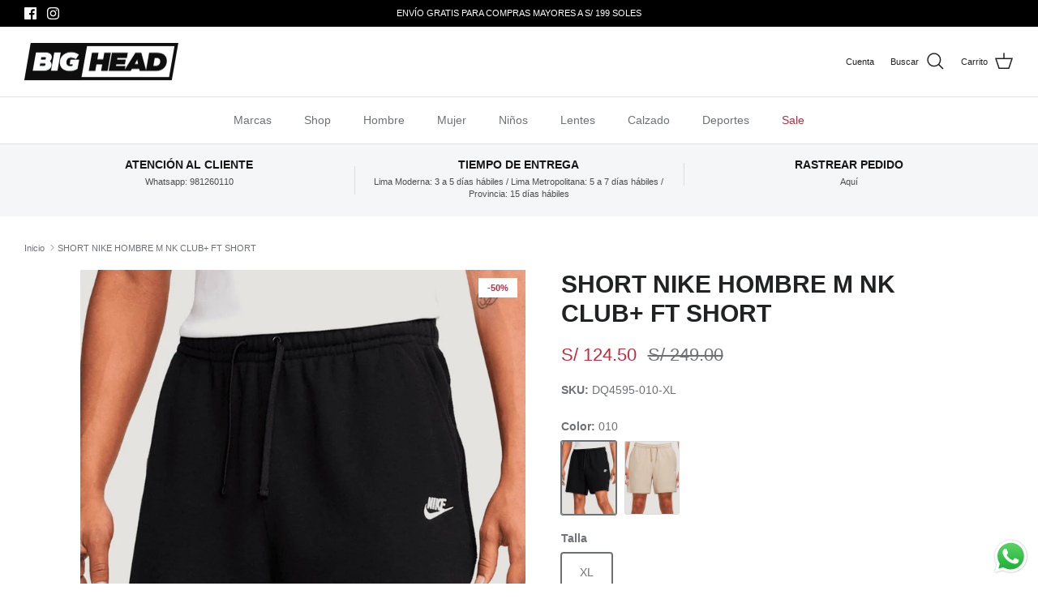

--- FILE ---
content_type: text/html; charset=utf-8
request_url: https://bigheadstores.com/products/short-nike-m-nk-club-ft-short
body_size: 30525
content:
<!DOCTYPE html><html lang="es" dir="ltr">

    
    <script src="https://ajax.googleapis.com/ajax/libs/jquery/3.6.0/jquery.min.js" defer></script>
    <script src='https://cdn.jsdelivr.net/npm/underscore@1.13.6/underscore-umd-min.js' defer></script>
    <script src="https://unpkg.com/@shopify/storefront-api-client@1.0.3/dist/umd/storefront-api-client.min.js" defer></script>
    <script src="//bigheadstores.com/cdn/shop/t/21/assets/autofill.min.js?v=40533365227135378851767935219" defer></script>
    

<head>
  <!-- Symmetry 6.0.3 -->

  <title>
    SHORT NIKE HOMBRE M NK CLUB+ FT SHORT &ndash; Big Head Peru
  </title>

  <meta charset="utf-8" />
<meta name="viewport" content="width=device-width,initial-scale=1.0" />
<meta http-equiv="X-UA-Compatible" content="IE=edge">

<link rel="preconnect" href="https://cdn.shopify.com" crossorigin>
<link rel="preconnect" href="https://fonts.shopify.com" crossorigin>
<link rel="preconnect" href="https://monorail-edge.shopifysvc.com"><link rel="preload" href="//bigheadstores.com/cdn/shop/t/21/assets/vendor.min.js?v=11589511144441591071755905846" as="script">
<link rel="preload" href="//bigheadstores.com/cdn/shop/t/21/assets/theme.js?v=85417484044267405871755905846" as="script"><link rel="canonical" href="https://bigheadstores.com/products/short-nike-m-nk-club-ft-short" /><link rel="icon" href="//bigheadstores.com/cdn/shop/files/faviconV2.png?crop=center&height=48&v=1675741301&width=48" type="image/png"><meta name="description" content="NOTA:• El color del producto en el catalogo es referencial. Puede verse una leve diferencia con el producto real, según el entorno de visualización de su computadora o dispositivo móvil. "><style>
    
    
    
    
    
    
    
    
    
  </style>

  <meta property="og:site_name" content="Big Head Peru">
<meta property="og:url" content="https://bigheadstores.com/products/short-nike-m-nk-club-ft-short">
<meta property="og:title" content="SHORT NIKE HOMBRE M NK CLUB+ FT SHORT">
<meta property="og:type" content="product">
<meta property="og:description" content="NOTA:• El color del producto en el catalogo es referencial. Puede verse una leve diferencia con el producto real, según el entorno de visualización de su computadora o dispositivo móvil. "><meta property="og:image" content="http://bigheadstores.com/cdn/shop/products/DQ4595_010_1200x1200.png?v=1673643639">
  <meta property="og:image:secure_url" content="https://bigheadstores.com/cdn/shop/products/DQ4595_010_1200x1200.png?v=1673643639">
  <meta property="og:image:width" content="1068">
  <meta property="og:image:height" content="1423"><meta property="og:price:amount" content="124.50">
  <meta property="og:price:currency" content="PEN"><meta name="twitter:card" content="summary_large_image">
<meta name="twitter:title" content="SHORT NIKE HOMBRE M NK CLUB+ FT SHORT">
<meta name="twitter:description" content="NOTA:• El color del producto en el catalogo es referencial. Puede verse una leve diferencia con el producto real, según el entorno de visualización de su computadora o dispositivo móvil. ">


  <link href="//bigheadstores.com/cdn/shop/t/21/assets/styles.css?v=91661171628532868931759333155" rel="stylesheet" type="text/css" media="all" /><script>
    window.theme = window.theme || {};
    theme.money_format_with_product_code_preference = "S\/ {{amount}}";
    theme.money_format_with_cart_code_preference = "S\/ {{amount}}";
    theme.money_format = "S\/ {{amount}}";
    theme.strings = {
      previous: "Anterior",
      next: "Siguiente",
      addressError: "No se puede encontrar esa dirección",
      addressNoResults: "No results for that address",
      addressQueryLimit: "Se ha excedido el límite de uso de la API de Google . Considere la posibilidad de actualizar a un \u003ca href=\"https:\/\/developers.google.com\/maps\/premium\/usage-limits\"\u003ePlan Premium\u003c\/a\u003e.",
      authError: "Hubo un problema de autenticación con su cuenta de Google Maps.",
      icon_labels_left: "Izquierda",
      icon_labels_right: "Derecha",
      icon_labels_down: "Abajo",
      icon_labels_close: "Cerrar",
      icon_labels_plus: "Más",
      imageSlider: "Imagenes",
      cart_terms_confirmation: "Debe aceptar los Términos y Condiciones antes de continuar.",
      cart_general_quantity_too_high: "Solo puedes tener [QUANTITY] en tu carrito",
      products_listing_from: "Desde",
      layout_live_search_see_all: "Ver todos los resultados",
      products_product_add_to_cart: "Agregar al carrito",
      products_variant_no_stock: "Agotado",
      products_variant_non_existent: "No disponible",
      products_product_pick_a: "Elige un",
      general_navigation_menu_toggle_aria_label: "Alternar menú",
      general_accessibility_labels_close: "Cerrar",
      products_product_added_to_cart: "¡Gracias!",
      general_quick_search_pages: "Páginas",
      general_quick_search_no_results: "Lo sentimos, no pudimos encontrar ningún resultado.",
      collections_general_see_all_subcollections: "Ver todo..."
    };
    theme.routes = {
      cart_url: '/cart',
      cart_add_url: '/cart/add.js',
      cart_update_url: '/cart/update.js',
      predictive_search_url: '/search/suggest'
    };
    theme.settings = {
      cart_type: "page",
      after_add_to_cart: "notification",
      quickbuy_style: "button",
      avoid_orphans: true
    };
    document.documentElement.classList.add('js');
  </script>

  <script src="//bigheadstores.com/cdn/shop/t/21/assets/vendor.min.js?v=11589511144441591071755905846" defer="defer"></script>
  <script src="//bigheadstores.com/cdn/shop/t/21/assets/theme.js?v=85417484044267405871755905846" defer="defer"></script>

  <script>window.performance && window.performance.mark && window.performance.mark('shopify.content_for_header.start');</script><meta name="google-site-verification" content="U1WaW_ySmvKOzhkPkryV4PMkzYifdkKYja1UnnQRUZM">
<meta id="shopify-digital-wallet" name="shopify-digital-wallet" content="/50632458449/digital_wallets/dialog">
<link rel="alternate" type="application/json+oembed" href="https://bigheadstores.com/products/short-nike-m-nk-club-ft-short.oembed">
<script async="async" src="/checkouts/internal/preloads.js?locale=es-PE"></script>
<script id="shopify-features" type="application/json">{"accessToken":"8252908a47c291e25b8cba24eff46037","betas":["rich-media-storefront-analytics"],"domain":"bigheadstores.com","predictiveSearch":true,"shopId":50632458449,"locale":"es"}</script>
<script>var Shopify = Shopify || {};
Shopify.shop = "bigheadperu.myshopify.com";
Shopify.locale = "es";
Shopify.currency = {"active":"PEN","rate":"1.0"};
Shopify.country = "PE";
Shopify.theme = {"name":"BigHead \/ Symmetry v6.0.3 | delivery availability","id":136100118737,"schema_name":"Symmetry","schema_version":"6.0.3","theme_store_id":568,"role":"main"};
Shopify.theme.handle = "null";
Shopify.theme.style = {"id":null,"handle":null};
Shopify.cdnHost = "bigheadstores.com/cdn";
Shopify.routes = Shopify.routes || {};
Shopify.routes.root = "/";</script>
<script type="module">!function(o){(o.Shopify=o.Shopify||{}).modules=!0}(window);</script>
<script>!function(o){function n(){var o=[];function n(){o.push(Array.prototype.slice.apply(arguments))}return n.q=o,n}var t=o.Shopify=o.Shopify||{};t.loadFeatures=n(),t.autoloadFeatures=n()}(window);</script>
<script id="shop-js-analytics" type="application/json">{"pageType":"product"}</script>
<script defer="defer" async type="module" src="//bigheadstores.com/cdn/shopifycloud/shop-js/modules/v2/client.init-shop-cart-sync_2Gr3Q33f.es.esm.js"></script>
<script defer="defer" async type="module" src="//bigheadstores.com/cdn/shopifycloud/shop-js/modules/v2/chunk.common_noJfOIa7.esm.js"></script>
<script defer="defer" async type="module" src="//bigheadstores.com/cdn/shopifycloud/shop-js/modules/v2/chunk.modal_Deo2FJQo.esm.js"></script>
<script type="module">
  await import("//bigheadstores.com/cdn/shopifycloud/shop-js/modules/v2/client.init-shop-cart-sync_2Gr3Q33f.es.esm.js");
await import("//bigheadstores.com/cdn/shopifycloud/shop-js/modules/v2/chunk.common_noJfOIa7.esm.js");
await import("//bigheadstores.com/cdn/shopifycloud/shop-js/modules/v2/chunk.modal_Deo2FJQo.esm.js");

  window.Shopify.SignInWithShop?.initShopCartSync?.({"fedCMEnabled":true,"windoidEnabled":true});

</script>
<script>(function() {
  var isLoaded = false;
  function asyncLoad() {
    if (isLoaded) return;
    isLoaded = true;
    var urls = ["\/\/cdn.shopify.com\/proxy\/b1da2b29e31bd70e9be6fbe21481a0a58b5aa8d786e3239d40403d2b94145759\/form.nerdy-apps.com\/build\/nerdy_form_widget.bee96d44.js?shop=bigheadperu.myshopify.com\u0026sp-cache-control=cHVibGljLCBtYXgtYWdlPTkwMA","https:\/\/cookiebar.hulkapps.com\/hulk_cookie_bar.js?shop=bigheadperu.myshopify.com","https:\/\/omnisnippet1.com\/inShop\/Embed\/shopify.js?shop=bigheadperu.myshopify.com","https:\/\/cloudsearch-1f874.kxcdn.com\/shopify.js?srp=\/a\/search\u0026filtersEnabled=1\u0026shop=bigheadperu.myshopify.com"];
    for (var i = 0; i < urls.length; i++) {
      var s = document.createElement('script');
      s.type = 'text/javascript';
      s.async = true;
      s.src = urls[i];
      var x = document.getElementsByTagName('script')[0];
      x.parentNode.insertBefore(s, x);
    }
  };
  if(window.attachEvent) {
    window.attachEvent('onload', asyncLoad);
  } else {
    window.addEventListener('load', asyncLoad, false);
  }
})();</script>
<script id="__st">var __st={"a":50632458449,"offset":-18000,"reqid":"c099646a-5a26-4ceb-a216-8c28c0546af8-1769086236","pageurl":"bigheadstores.com\/products\/short-nike-m-nk-club-ft-short","u":"0cfee88b1dd7","p":"product","rtyp":"product","rid":7178422780113};</script>
<script>window.ShopifyPaypalV4VisibilityTracking = true;</script>
<script id="captcha-bootstrap">!function(){'use strict';const t='contact',e='account',n='new_comment',o=[[t,t],['blogs',n],['comments',n],[t,'customer']],c=[[e,'customer_login'],[e,'guest_login'],[e,'recover_customer_password'],[e,'create_customer']],r=t=>t.map((([t,e])=>`form[action*='/${t}']:not([data-nocaptcha='true']) input[name='form_type'][value='${e}']`)).join(','),a=t=>()=>t?[...document.querySelectorAll(t)].map((t=>t.form)):[];function s(){const t=[...o],e=r(t);return a(e)}const i='password',u='form_key',d=['recaptcha-v3-token','g-recaptcha-response','h-captcha-response',i],f=()=>{try{return window.sessionStorage}catch{return}},m='__shopify_v',_=t=>t.elements[u];function p(t,e,n=!1){try{const o=window.sessionStorage,c=JSON.parse(o.getItem(e)),{data:r}=function(t){const{data:e,action:n}=t;return t[m]||n?{data:e,action:n}:{data:t,action:n}}(c);for(const[e,n]of Object.entries(r))t.elements[e]&&(t.elements[e].value=n);n&&o.removeItem(e)}catch(o){console.error('form repopulation failed',{error:o})}}const l='form_type',E='cptcha';function T(t){t.dataset[E]=!0}const w=window,h=w.document,L='Shopify',v='ce_forms',y='captcha';let A=!1;((t,e)=>{const n=(g='f06e6c50-85a8-45c8-87d0-21a2b65856fe',I='https://cdn.shopify.com/shopifycloud/storefront-forms-hcaptcha/ce_storefront_forms_captcha_hcaptcha.v1.5.2.iife.js',D={infoText:'Protegido por hCaptcha',privacyText:'Privacidad',termsText:'Términos'},(t,e,n)=>{const o=w[L][v],c=o.bindForm;if(c)return c(t,g,e,D).then(n);var r;o.q.push([[t,g,e,D],n]),r=I,A||(h.body.append(Object.assign(h.createElement('script'),{id:'captcha-provider',async:!0,src:r})),A=!0)});var g,I,D;w[L]=w[L]||{},w[L][v]=w[L][v]||{},w[L][v].q=[],w[L][y]=w[L][y]||{},w[L][y].protect=function(t,e){n(t,void 0,e),T(t)},Object.freeze(w[L][y]),function(t,e,n,w,h,L){const[v,y,A,g]=function(t,e,n){const i=e?o:[],u=t?c:[],d=[...i,...u],f=r(d),m=r(i),_=r(d.filter((([t,e])=>n.includes(e))));return[a(f),a(m),a(_),s()]}(w,h,L),I=t=>{const e=t.target;return e instanceof HTMLFormElement?e:e&&e.form},D=t=>v().includes(t);t.addEventListener('submit',(t=>{const e=I(t);if(!e)return;const n=D(e)&&!e.dataset.hcaptchaBound&&!e.dataset.recaptchaBound,o=_(e),c=g().includes(e)&&(!o||!o.value);(n||c)&&t.preventDefault(),c&&!n&&(function(t){try{if(!f())return;!function(t){const e=f();if(!e)return;const n=_(t);if(!n)return;const o=n.value;o&&e.removeItem(o)}(t);const e=Array.from(Array(32),(()=>Math.random().toString(36)[2])).join('');!function(t,e){_(t)||t.append(Object.assign(document.createElement('input'),{type:'hidden',name:u})),t.elements[u].value=e}(t,e),function(t,e){const n=f();if(!n)return;const o=[...t.querySelectorAll(`input[type='${i}']`)].map((({name:t})=>t)),c=[...d,...o],r={};for(const[a,s]of new FormData(t).entries())c.includes(a)||(r[a]=s);n.setItem(e,JSON.stringify({[m]:1,action:t.action,data:r}))}(t,e)}catch(e){console.error('failed to persist form',e)}}(e),e.submit())}));const S=(t,e)=>{t&&!t.dataset[E]&&(n(t,e.some((e=>e===t))),T(t))};for(const o of['focusin','change'])t.addEventListener(o,(t=>{const e=I(t);D(e)&&S(e,y())}));const B=e.get('form_key'),M=e.get(l),P=B&&M;t.addEventListener('DOMContentLoaded',(()=>{const t=y();if(P)for(const e of t)e.elements[l].value===M&&p(e,B);[...new Set([...A(),...v().filter((t=>'true'===t.dataset.shopifyCaptcha))])].forEach((e=>S(e,t)))}))}(h,new URLSearchParams(w.location.search),n,t,e,['guest_login'])})(!0,!0)}();</script>
<script integrity="sha256-4kQ18oKyAcykRKYeNunJcIwy7WH5gtpwJnB7kiuLZ1E=" data-source-attribution="shopify.loadfeatures" defer="defer" src="//bigheadstores.com/cdn/shopifycloud/storefront/assets/storefront/load_feature-a0a9edcb.js" crossorigin="anonymous"></script>
<script data-source-attribution="shopify.dynamic_checkout.dynamic.init">var Shopify=Shopify||{};Shopify.PaymentButton=Shopify.PaymentButton||{isStorefrontPortableWallets:!0,init:function(){window.Shopify.PaymentButton.init=function(){};var t=document.createElement("script");t.src="https://bigheadstores.com/cdn/shopifycloud/portable-wallets/latest/portable-wallets.es.js",t.type="module",document.head.appendChild(t)}};
</script>
<script data-source-attribution="shopify.dynamic_checkout.buyer_consent">
  function portableWalletsHideBuyerConsent(e){var t=document.getElementById("shopify-buyer-consent"),n=document.getElementById("shopify-subscription-policy-button");t&&n&&(t.classList.add("hidden"),t.setAttribute("aria-hidden","true"),n.removeEventListener("click",e))}function portableWalletsShowBuyerConsent(e){var t=document.getElementById("shopify-buyer-consent"),n=document.getElementById("shopify-subscription-policy-button");t&&n&&(t.classList.remove("hidden"),t.removeAttribute("aria-hidden"),n.addEventListener("click",e))}window.Shopify?.PaymentButton&&(window.Shopify.PaymentButton.hideBuyerConsent=portableWalletsHideBuyerConsent,window.Shopify.PaymentButton.showBuyerConsent=portableWalletsShowBuyerConsent);
</script>
<script data-source-attribution="shopify.dynamic_checkout.cart.bootstrap">document.addEventListener("DOMContentLoaded",(function(){function t(){return document.querySelector("shopify-accelerated-checkout-cart, shopify-accelerated-checkout")}if(t())Shopify.PaymentButton.init();else{new MutationObserver((function(e,n){t()&&(Shopify.PaymentButton.init(),n.disconnect())})).observe(document.body,{childList:!0,subtree:!0})}}));
</script>
<script id="sections-script" data-sections="product-recommendations" defer="defer" src="//bigheadstores.com/cdn/shop/t/21/compiled_assets/scripts.js?v=4000"></script>
<script>window.performance && window.performance.mark && window.performance.mark('shopify.content_for_header.end');</script>

<script src="https://cdn.shopify.com/s/files/1/0506/3245/8449/t/18/assets/nerdy_form_widget.js?v=1701046457" defer="defer"></script>

<!-- BEGIN app block: shopify://apps/klaviyo-email-marketing-sms/blocks/klaviyo-onsite-embed/2632fe16-c075-4321-a88b-50b567f42507 -->












  <script async src="https://static.klaviyo.com/onsite/js/T9NQYs/klaviyo.js?company_id=T9NQYs"></script>
  <script>!function(){if(!window.klaviyo){window._klOnsite=window._klOnsite||[];try{window.klaviyo=new Proxy({},{get:function(n,i){return"push"===i?function(){var n;(n=window._klOnsite).push.apply(n,arguments)}:function(){for(var n=arguments.length,o=new Array(n),w=0;w<n;w++)o[w]=arguments[w];var t="function"==typeof o[o.length-1]?o.pop():void 0,e=new Promise((function(n){window._klOnsite.push([i].concat(o,[function(i){t&&t(i),n(i)}]))}));return e}}})}catch(n){window.klaviyo=window.klaviyo||[],window.klaviyo.push=function(){var n;(n=window._klOnsite).push.apply(n,arguments)}}}}();</script>

  
    <script id="viewed_product">
      if (item == null) {
        var _learnq = _learnq || [];

        var MetafieldReviews = null
        var MetafieldYotpoRating = null
        var MetafieldYotpoCount = null
        var MetafieldLooxRating = null
        var MetafieldLooxCount = null
        var okendoProduct = null
        var okendoProductReviewCount = null
        var okendoProductReviewAverageValue = null
        try {
          // The following fields are used for Customer Hub recently viewed in order to add reviews.
          // This information is not part of __kla_viewed. Instead, it is part of __kla_viewed_reviewed_items
          MetafieldReviews = {};
          MetafieldYotpoRating = null
          MetafieldYotpoCount = null
          MetafieldLooxRating = null
          MetafieldLooxCount = null

          okendoProduct = null
          // If the okendo metafield is not legacy, it will error, which then requires the new json formatted data
          if (okendoProduct && 'error' in okendoProduct) {
            okendoProduct = null
          }
          okendoProductReviewCount = okendoProduct ? okendoProduct.reviewCount : null
          okendoProductReviewAverageValue = okendoProduct ? okendoProduct.reviewAverageValue : null
        } catch (error) {
          console.error('Error in Klaviyo onsite reviews tracking:', error);
        }

        var item = {
          Name: "SHORT NIKE HOMBRE M NK CLUB+ FT SHORT",
          ProductID: 7178422780113,
          Categories: ["HOMBRE","HOMBRE-ROPA","HOMBRE-ROPA-ROPAS DE BAÑO","NEW","Nike","SALE","SHOP"],
          ImageURL: "https://bigheadstores.com/cdn/shop/products/DQ4595_010_grande.png?v=1673643639",
          URL: "https://bigheadstores.com/products/short-nike-m-nk-club-ft-short",
          Brand: "BigHeadPeru",
          Price: "S\/ 124.50",
          Value: "124.50",
          CompareAtPrice: "S\/ 249.00"
        };
        _learnq.push(['track', 'Viewed Product', item]);
        _learnq.push(['trackViewedItem', {
          Title: item.Name,
          ItemId: item.ProductID,
          Categories: item.Categories,
          ImageUrl: item.ImageURL,
          Url: item.URL,
          Metadata: {
            Brand: item.Brand,
            Price: item.Price,
            Value: item.Value,
            CompareAtPrice: item.CompareAtPrice
          },
          metafields:{
            reviews: MetafieldReviews,
            yotpo:{
              rating: MetafieldYotpoRating,
              count: MetafieldYotpoCount,
            },
            loox:{
              rating: MetafieldLooxRating,
              count: MetafieldLooxCount,
            },
            okendo: {
              rating: okendoProductReviewAverageValue,
              count: okendoProductReviewCount,
            }
          }
        }]);
      }
    </script>
  




  <script>
    window.klaviyoReviewsProductDesignMode = false
  </script>







<!-- END app block --><!-- BEGIN app block: shopify://apps/mercado-pago-antifraud-plus/blocks/embed-block/b19ea721-f94a-4308-bee5-0057c043bac5 -->
<!-- BEGIN app snippet: send-melidata-report --><script>
  const MLD_IS_DEV = false;
  const CART_TOKEN_KEY = 'cartToken';
  const USER_SESSION_ID_KEY = 'pf_user_session_id';
  const EVENT_TYPE = 'event';
  const MLD_PLATFORM_NAME = 'shopify';
  const PLATFORM_VERSION = '1.0.0';
  const MLD_PLUGIN_VERSION = '0.1.0';
  const NAVIGATION_DATA_PATH = 'pf/navigation_data';
  const MELIDATA_TRACKS_URL = 'https://api.mercadopago.com/v1/plugins/melidata/tracks';
  const BUSINESS_NAME = 'mercadopago';
  const MLD_MELI_SESSION_ID_KEY = 'meli_session_id';
  const EVENT_NAME = 'navigation_data'

  const SEND_MELIDATA_REPORT_NAME = MLD_IS_DEV ? 'send_melidata_report_test' : 'send_melidata_report';
  const SUCCESS_SENDING_MELIDATA_REPORT_VALUE = 'SUCCESS_SENDING_MELIDATA_REPORT';
  const FAILED_SENDING_MELIDATA_REPORT_VALUE = 'FAILED_SENDING_MELIDATA_REPORT';

  const userAgent = navigator.userAgent;
  const startTime = Date.now();
  const deviceId = sessionStorage.getItem(MLD_MELI_SESSION_ID_KEY) ?? '';
  const cartToken = localStorage.getItem(CART_TOKEN_KEY) ?? '';
  const userSessionId = generateUserSessionId();
  const shopId = __st?.a ?? '';
  const shopUrl = Shopify?.shop ?? '';
  const country = Shopify?.country ?? '';

  const siteIdMap = {
    BR: 'MLB',
    MX: 'MLM',
    CO: 'MCO',
    CL: 'MLC',
    UY: 'MLU',
    PE: 'MPE',
    AR: 'MLA',
  };

  function getSiteId() {
    return siteIdMap[country] ?? 'MLB';
  }

  function detectBrowser() {
    switch (true) {
      case /Edg/.test(userAgent):
        return 'Microsoft Edge';
      case /Chrome/.test(userAgent) && !/Edg/.test(userAgent):
        return 'Chrome';
      case /Firefox/.test(userAgent):
        return 'Firefox';
      case /Safari/.test(userAgent) && !/Chrome/.test(userAgent):
        return 'Safari';
      case /Opera/.test(userAgent) || /OPR/.test(userAgent):
        return 'Opera';
      case /Trident/.test(userAgent) || /MSIE/.test(userAgent):
        return 'Internet Explorer';
      case /Edge/.test(userAgent):
        return 'Microsoft Edge (Legacy)';
      default:
        return 'Unknown';
    }
  }

  function detectDevice() {
    switch (true) {
      case /android/i.test(userAgent):
        return '/mobile/android';
      case /iPad|iPhone|iPod/.test(userAgent):
        return '/mobile/ios';
      case /mobile/i.test(userAgent):
        return '/mobile';
      default:
        return '/web/desktop';
    }
  }

  function getPageTimeCount() {
    const endTime = Date.now();
    const timeSpent = endTime - startTime;
    return timeSpent;
  }

  function buildURLPath(fullUrl) {
    try {
      const url = new URL(fullUrl);
      return url.pathname;
    } catch (error) {
      return '';
    }
  }

  function generateUUID() {
    return 'pf-' + Date.now() + '-' + Math.random().toString(36).substring(2, 9);
  }

  function generateUserSessionId() {
    const uuid = generateUUID();
    const userSessionId = sessionStorage.getItem(USER_SESSION_ID_KEY);
    if (!userSessionId) {
      sessionStorage.setItem(USER_SESSION_ID_KEY, uuid);
      return uuid;
    }
    return userSessionId;
  }

  function sendMelidataReport() {
    try {
      const payload = {
        platform: {
          name: MLD_PLATFORM_NAME,
          version: PLATFORM_VERSION,
          uri: '/',
          location: '/',
        },
        plugin: {
          version: MLD_PLUGIN_VERSION,
        },
        user: {
          uid: userSessionId,
        },
        application: {
          business: BUSINESS_NAME,
          site_id: getSiteId(),
          version: PLATFORM_VERSION,
        },
        device: {
          platform: detectDevice(),
        },
        events: [
          {
            path: NAVIGATION_DATA_PATH,
            id: userSessionId,
            type: EVENT_TYPE,
            user_local_timestamp: new Date().toISOString(),
            metadata_type: EVENT_TYPE,
            metadata: {
              event: {
                element: 'window',
                action: 'load',
                target: 'body',
                label: EVENT_NAME,
              },
              configs: [
                {
                  config_name: 'page_time',
                  new_value: getPageTimeCount().toString(),
                },
                {
                  config_name: 'shop',
                  new_value: shopUrl,
                },
                {
                  config_name: 'shop_id',
                  new_value: String(shopId),
                },
                {
                  config_name: 'pf_user_session_id',
                  new_value: userSessionId,
                },
                {
                  config_name: 'current_page',
                  new_value: location.pathname,
                },
                {
                  config_name: 'last_page',
                  new_value: buildURLPath(document.referrer),
                },
                {
                  config_name: 'is_device_generated',
                  new_value: String(!!deviceId),
                },
                {
                  config_name: 'browser',
                  new_value: detectBrowser(),
                },
                {
                  config_name: 'cart_token',
                  new_value: cartToken.slice(1, -1),
                },
              ],
            },
          },
        ],
      };

      const success = navigator.sendBeacon(MELIDATA_TRACKS_URL, JSON.stringify(payload));
      if (success) {
        registerDatadogEvent(SEND_MELIDATA_REPORT_NAME, SUCCESS_SENDING_MELIDATA_REPORT_VALUE, `[${EVENT_NAME}]`, shopUrl);
      } else {
        registerDatadogEvent(SEND_MELIDATA_REPORT_NAME, FAILED_SENDING_MELIDATA_REPORT_VALUE, `[${EVENT_NAME}]`, shopUrl);
      }
    } catch (error) {
      registerDatadogEvent(SEND_MELIDATA_REPORT_NAME, FAILED_SENDING_MELIDATA_REPORT_VALUE, `[${EVENT_NAME}]: ${error}`, shopUrl);
    }
  }
  window.addEventListener('beforeunload', sendMelidataReport);
</script><!-- END app snippet -->
<!-- END app block --><!-- BEGIN app block: shopify://apps/xcloud-search-product-filter/blocks/cloudsearch_opt/8ddbd0bf-e311-492e-ab28-69d0ad268fac --><!-- END app block --><script src="https://cdn.shopify.com/extensions/019a9885-5cb8-7f04-b0fb-8a9d5cdad1c0/mercadopago-pf-app-132/assets/generate-meli-session-id.js" type="text/javascript" defer="defer"></script>
<script src="https://cdn.shopify.com/extensions/019b6dda-9f81-7c8b-b5f5-7756ae4a26fb/dondy-whatsapp-chat-widget-85/assets/ChatBubble.js" type="text/javascript" defer="defer"></script>
<link href="https://cdn.shopify.com/extensions/019b6dda-9f81-7c8b-b5f5-7756ae4a26fb/dondy-whatsapp-chat-widget-85/assets/ChatBubble.css" rel="stylesheet" type="text/css" media="all">
<script src="https://cdn.shopify.com/extensions/019b03f2-74ec-7b24-a3a5-6d0193115a31/cloudsearch-63/assets/shopify.js" type="text/javascript" defer="defer"></script>
<link href="https://monorail-edge.shopifysvc.com" rel="dns-prefetch">
<script>(function(){if ("sendBeacon" in navigator && "performance" in window) {try {var session_token_from_headers = performance.getEntriesByType('navigation')[0].serverTiming.find(x => x.name == '_s').description;} catch {var session_token_from_headers = undefined;}var session_cookie_matches = document.cookie.match(/_shopify_s=([^;]*)/);var session_token_from_cookie = session_cookie_matches && session_cookie_matches.length === 2 ? session_cookie_matches[1] : "";var session_token = session_token_from_headers || session_token_from_cookie || "";function handle_abandonment_event(e) {var entries = performance.getEntries().filter(function(entry) {return /monorail-edge.shopifysvc.com/.test(entry.name);});if (!window.abandonment_tracked && entries.length === 0) {window.abandonment_tracked = true;var currentMs = Date.now();var navigation_start = performance.timing.navigationStart;var payload = {shop_id: 50632458449,url: window.location.href,navigation_start,duration: currentMs - navigation_start,session_token,page_type: "product"};window.navigator.sendBeacon("https://monorail-edge.shopifysvc.com/v1/produce", JSON.stringify({schema_id: "online_store_buyer_site_abandonment/1.1",payload: payload,metadata: {event_created_at_ms: currentMs,event_sent_at_ms: currentMs}}));}}window.addEventListener('pagehide', handle_abandonment_event);}}());</script>
<script id="web-pixels-manager-setup">(function e(e,d,r,n,o){if(void 0===o&&(o={}),!Boolean(null===(a=null===(i=window.Shopify)||void 0===i?void 0:i.analytics)||void 0===a?void 0:a.replayQueue)){var i,a;window.Shopify=window.Shopify||{};var t=window.Shopify;t.analytics=t.analytics||{};var s=t.analytics;s.replayQueue=[],s.publish=function(e,d,r){return s.replayQueue.push([e,d,r]),!0};try{self.performance.mark("wpm:start")}catch(e){}var l=function(){var e={modern:/Edge?\/(1{2}[4-9]|1[2-9]\d|[2-9]\d{2}|\d{4,})\.\d+(\.\d+|)|Firefox\/(1{2}[4-9]|1[2-9]\d|[2-9]\d{2}|\d{4,})\.\d+(\.\d+|)|Chrom(ium|e)\/(9{2}|\d{3,})\.\d+(\.\d+|)|(Maci|X1{2}).+ Version\/(15\.\d+|(1[6-9]|[2-9]\d|\d{3,})\.\d+)([,.]\d+|)( \(\w+\)|)( Mobile\/\w+|) Safari\/|Chrome.+OPR\/(9{2}|\d{3,})\.\d+\.\d+|(CPU[ +]OS|iPhone[ +]OS|CPU[ +]iPhone|CPU IPhone OS|CPU iPad OS)[ +]+(15[._]\d+|(1[6-9]|[2-9]\d|\d{3,})[._]\d+)([._]\d+|)|Android:?[ /-](13[3-9]|1[4-9]\d|[2-9]\d{2}|\d{4,})(\.\d+|)(\.\d+|)|Android.+Firefox\/(13[5-9]|1[4-9]\d|[2-9]\d{2}|\d{4,})\.\d+(\.\d+|)|Android.+Chrom(ium|e)\/(13[3-9]|1[4-9]\d|[2-9]\d{2}|\d{4,})\.\d+(\.\d+|)|SamsungBrowser\/([2-9]\d|\d{3,})\.\d+/,legacy:/Edge?\/(1[6-9]|[2-9]\d|\d{3,})\.\d+(\.\d+|)|Firefox\/(5[4-9]|[6-9]\d|\d{3,})\.\d+(\.\d+|)|Chrom(ium|e)\/(5[1-9]|[6-9]\d|\d{3,})\.\d+(\.\d+|)([\d.]+$|.*Safari\/(?![\d.]+ Edge\/[\d.]+$))|(Maci|X1{2}).+ Version\/(10\.\d+|(1[1-9]|[2-9]\d|\d{3,})\.\d+)([,.]\d+|)( \(\w+\)|)( Mobile\/\w+|) Safari\/|Chrome.+OPR\/(3[89]|[4-9]\d|\d{3,})\.\d+\.\d+|(CPU[ +]OS|iPhone[ +]OS|CPU[ +]iPhone|CPU IPhone OS|CPU iPad OS)[ +]+(10[._]\d+|(1[1-9]|[2-9]\d|\d{3,})[._]\d+)([._]\d+|)|Android:?[ /-](13[3-9]|1[4-9]\d|[2-9]\d{2}|\d{4,})(\.\d+|)(\.\d+|)|Mobile Safari.+OPR\/([89]\d|\d{3,})\.\d+\.\d+|Android.+Firefox\/(13[5-9]|1[4-9]\d|[2-9]\d{2}|\d{4,})\.\d+(\.\d+|)|Android.+Chrom(ium|e)\/(13[3-9]|1[4-9]\d|[2-9]\d{2}|\d{4,})\.\d+(\.\d+|)|Android.+(UC? ?Browser|UCWEB|U3)[ /]?(15\.([5-9]|\d{2,})|(1[6-9]|[2-9]\d|\d{3,})\.\d+)\.\d+|SamsungBrowser\/(5\.\d+|([6-9]|\d{2,})\.\d+)|Android.+MQ{2}Browser\/(14(\.(9|\d{2,})|)|(1[5-9]|[2-9]\d|\d{3,})(\.\d+|))(\.\d+|)|K[Aa][Ii]OS\/(3\.\d+|([4-9]|\d{2,})\.\d+)(\.\d+|)/},d=e.modern,r=e.legacy,n=navigator.userAgent;return n.match(d)?"modern":n.match(r)?"legacy":"unknown"}(),u="modern"===l?"modern":"legacy",c=(null!=n?n:{modern:"",legacy:""})[u],f=function(e){return[e.baseUrl,"/wpm","/b",e.hashVersion,"modern"===e.buildTarget?"m":"l",".js"].join("")}({baseUrl:d,hashVersion:r,buildTarget:u}),m=function(e){var d=e.version,r=e.bundleTarget,n=e.surface,o=e.pageUrl,i=e.monorailEndpoint;return{emit:function(e){var a=e.status,t=e.errorMsg,s=(new Date).getTime(),l=JSON.stringify({metadata:{event_sent_at_ms:s},events:[{schema_id:"web_pixels_manager_load/3.1",payload:{version:d,bundle_target:r,page_url:o,status:a,surface:n,error_msg:t},metadata:{event_created_at_ms:s}}]});if(!i)return console&&console.warn&&console.warn("[Web Pixels Manager] No Monorail endpoint provided, skipping logging."),!1;try{return self.navigator.sendBeacon.bind(self.navigator)(i,l)}catch(e){}var u=new XMLHttpRequest;try{return u.open("POST",i,!0),u.setRequestHeader("Content-Type","text/plain"),u.send(l),!0}catch(e){return console&&console.warn&&console.warn("[Web Pixels Manager] Got an unhandled error while logging to Monorail."),!1}}}}({version:r,bundleTarget:l,surface:e.surface,pageUrl:self.location.href,monorailEndpoint:e.monorailEndpoint});try{o.browserTarget=l,function(e){var d=e.src,r=e.async,n=void 0===r||r,o=e.onload,i=e.onerror,a=e.sri,t=e.scriptDataAttributes,s=void 0===t?{}:t,l=document.createElement("script"),u=document.querySelector("head"),c=document.querySelector("body");if(l.async=n,l.src=d,a&&(l.integrity=a,l.crossOrigin="anonymous"),s)for(var f in s)if(Object.prototype.hasOwnProperty.call(s,f))try{l.dataset[f]=s[f]}catch(e){}if(o&&l.addEventListener("load",o),i&&l.addEventListener("error",i),u)u.appendChild(l);else{if(!c)throw new Error("Did not find a head or body element to append the script");c.appendChild(l)}}({src:f,async:!0,onload:function(){if(!function(){var e,d;return Boolean(null===(d=null===(e=window.Shopify)||void 0===e?void 0:e.analytics)||void 0===d?void 0:d.initialized)}()){var d=window.webPixelsManager.init(e)||void 0;if(d){var r=window.Shopify.analytics;r.replayQueue.forEach((function(e){var r=e[0],n=e[1],o=e[2];d.publishCustomEvent(r,n,o)})),r.replayQueue=[],r.publish=d.publishCustomEvent,r.visitor=d.visitor,r.initialized=!0}}},onerror:function(){return m.emit({status:"failed",errorMsg:"".concat(f," has failed to load")})},sri:function(e){var d=/^sha384-[A-Za-z0-9+/=]+$/;return"string"==typeof e&&d.test(e)}(c)?c:"",scriptDataAttributes:o}),m.emit({status:"loading"})}catch(e){m.emit({status:"failed",errorMsg:(null==e?void 0:e.message)||"Unknown error"})}}})({shopId: 50632458449,storefrontBaseUrl: "https://bigheadstores.com",extensionsBaseUrl: "https://extensions.shopifycdn.com/cdn/shopifycloud/web-pixels-manager",monorailEndpoint: "https://monorail-edge.shopifysvc.com/unstable/produce_batch",surface: "storefront-renderer",enabledBetaFlags: ["2dca8a86"],webPixelsConfigList: [{"id":"268632273","configuration":"{\"config\":\"{\\\"pixel_id\\\":\\\"AW-651538705\\\",\\\"target_country\\\":\\\"PE\\\",\\\"gtag_events\\\":[{\\\"type\\\":\\\"page_view\\\",\\\"action_label\\\":\\\"AW-651538705\\\/5NicCN7hwPsBEJHi1rYC\\\"},{\\\"type\\\":\\\"purchase\\\",\\\"action_label\\\":\\\"AW-651538705\\\/mvxbCOHhwPsBEJHi1rYC\\\"},{\\\"type\\\":\\\"view_item\\\",\\\"action_label\\\":\\\"AW-651538705\\\/e7eOCJriwPsBEJHi1rYC\\\"},{\\\"type\\\":\\\"add_to_cart\\\",\\\"action_label\\\":\\\"AW-651538705\\\/2C5NCJ3iwPsBEJHi1rYC\\\"},{\\\"type\\\":\\\"begin_checkout\\\",\\\"action_label\\\":\\\"AW-651538705\\\/WZsnCKDiwPsBEJHi1rYC\\\"},{\\\"type\\\":\\\"search\\\",\\\"action_label\\\":\\\"AW-651538705\\\/NM56CKPiwPsBEJHi1rYC\\\"},{\\\"type\\\":\\\"add_payment_info\\\",\\\"action_label\\\":\\\"AW-651538705\\\/V6xyCKbiwPsBEJHi1rYC\\\"}],\\\"enable_monitoring_mode\\\":false}\"}","eventPayloadVersion":"v1","runtimeContext":"OPEN","scriptVersion":"b2a88bafab3e21179ed38636efcd8a93","type":"APP","apiClientId":1780363,"privacyPurposes":[],"dataSharingAdjustments":{"protectedCustomerApprovalScopes":["read_customer_address","read_customer_email","read_customer_name","read_customer_personal_data","read_customer_phone"]}},{"id":"194412753","configuration":"{\"pixelCode\":\"CLBTMUBC77UCJLFELIF0\"}","eventPayloadVersion":"v1","runtimeContext":"STRICT","scriptVersion":"22e92c2ad45662f435e4801458fb78cc","type":"APP","apiClientId":4383523,"privacyPurposes":["ANALYTICS","MARKETING","SALE_OF_DATA"],"dataSharingAdjustments":{"protectedCustomerApprovalScopes":["read_customer_address","read_customer_email","read_customer_name","read_customer_personal_data","read_customer_phone"]}},{"id":"91226321","configuration":"{\"pixel_id\":\"778216669615230\",\"pixel_type\":\"facebook_pixel\",\"metaapp_system_user_token\":\"-\"}","eventPayloadVersion":"v1","runtimeContext":"OPEN","scriptVersion":"ca16bc87fe92b6042fbaa3acc2fbdaa6","type":"APP","apiClientId":2329312,"privacyPurposes":["ANALYTICS","MARKETING","SALE_OF_DATA"],"dataSharingAdjustments":{"protectedCustomerApprovalScopes":["read_customer_address","read_customer_email","read_customer_name","read_customer_personal_data","read_customer_phone"]}},{"id":"36798673","eventPayloadVersion":"v1","runtimeContext":"LAX","scriptVersion":"1","type":"CUSTOM","privacyPurposes":["ANALYTICS"],"name":"Google Analytics tag (migrated)"},{"id":"shopify-app-pixel","configuration":"{}","eventPayloadVersion":"v1","runtimeContext":"STRICT","scriptVersion":"0450","apiClientId":"shopify-pixel","type":"APP","privacyPurposes":["ANALYTICS","MARKETING"]},{"id":"shopify-custom-pixel","eventPayloadVersion":"v1","runtimeContext":"LAX","scriptVersion":"0450","apiClientId":"shopify-pixel","type":"CUSTOM","privacyPurposes":["ANALYTICS","MARKETING"]}],isMerchantRequest: false,initData: {"shop":{"name":"Big Head Peru","paymentSettings":{"currencyCode":"PEN"},"myshopifyDomain":"bigheadperu.myshopify.com","countryCode":"PE","storefrontUrl":"https:\/\/bigheadstores.com"},"customer":null,"cart":null,"checkout":null,"productVariants":[{"price":{"amount":124.5,"currencyCode":"PEN"},"product":{"title":"SHORT NIKE HOMBRE M NK CLUB+ FT SHORT","vendor":"BigHeadPeru","id":"7178422780113","untranslatedTitle":"SHORT NIKE HOMBRE M NK CLUB+ FT SHORT","url":"\/products\/short-nike-m-nk-club-ft-short","type":""},"id":"41397618639057","image":{"src":"\/\/bigheadstores.com\/cdn\/shop\/products\/DQ4595_010.png?v=1673643639"},"sku":"DQ4595-010-L","title":"010 \/ L","untranslatedTitle":"010 \/ L"},{"price":{"amount":124.5,"currencyCode":"PEN"},"product":{"title":"SHORT NIKE HOMBRE M NK CLUB+ FT SHORT","vendor":"BigHeadPeru","id":"7178422780113","untranslatedTitle":"SHORT NIKE HOMBRE M NK CLUB+ FT SHORT","url":"\/products\/short-nike-m-nk-club-ft-short","type":""},"id":"41397618671825","image":{"src":"\/\/bigheadstores.com\/cdn\/shop\/products\/DQ4595_010.png?v=1673643639"},"sku":"DQ4595-010-M","title":"010 \/ M","untranslatedTitle":"010 \/ M"},{"price":{"amount":124.5,"currencyCode":"PEN"},"product":{"title":"SHORT NIKE HOMBRE M NK CLUB+ FT SHORT","vendor":"BigHeadPeru","id":"7178422780113","untranslatedTitle":"SHORT NIKE HOMBRE M NK CLUB+ FT SHORT","url":"\/products\/short-nike-m-nk-club-ft-short","type":""},"id":"41397618704593","image":{"src":"\/\/bigheadstores.com\/cdn\/shop\/products\/DQ4595_010.png?v=1673643639"},"sku":"DQ4595-010-S","title":"010 \/ S","untranslatedTitle":"010 \/ S"},{"price":{"amount":124.5,"currencyCode":"PEN"},"product":{"title":"SHORT NIKE HOMBRE M NK CLUB+ FT SHORT","vendor":"BigHeadPeru","id":"7178422780113","untranslatedTitle":"SHORT NIKE HOMBRE M NK CLUB+ FT SHORT","url":"\/products\/short-nike-m-nk-club-ft-short","type":""},"id":"41397618737361","image":{"src":"\/\/bigheadstores.com\/cdn\/shop\/products\/DQ4595_010.png?v=1673643639"},"sku":"DQ4595-010-XL","title":"010 \/ XL","untranslatedTitle":"010 \/ XL"},{"price":{"amount":124.5,"currencyCode":"PEN"},"product":{"title":"SHORT NIKE HOMBRE M NK CLUB+ FT SHORT","vendor":"BigHeadPeru","id":"7178422780113","untranslatedTitle":"SHORT NIKE HOMBRE M NK CLUB+ FT SHORT","url":"\/products\/short-nike-m-nk-club-ft-short","type":""},"id":"41397618770129","image":{"src":"\/\/bigheadstores.com\/cdn\/shop\/products\/DQ4595_206.png?v=1673643639"},"sku":"DQ4595-206-L","title":"206 \/ L","untranslatedTitle":"206 \/ L"},{"price":{"amount":124.5,"currencyCode":"PEN"},"product":{"title":"SHORT NIKE HOMBRE M NK CLUB+ FT SHORT","vendor":"BigHeadPeru","id":"7178422780113","untranslatedTitle":"SHORT NIKE HOMBRE M NK CLUB+ FT SHORT","url":"\/products\/short-nike-m-nk-club-ft-short","type":""},"id":"41397618802897","image":{"src":"\/\/bigheadstores.com\/cdn\/shop\/products\/DQ4595_206.png?v=1673643639"},"sku":"DQ4595-206-M","title":"206 \/ M","untranslatedTitle":"206 \/ M"},{"price":{"amount":124.5,"currencyCode":"PEN"},"product":{"title":"SHORT NIKE HOMBRE M NK CLUB+ FT SHORT","vendor":"BigHeadPeru","id":"7178422780113","untranslatedTitle":"SHORT NIKE HOMBRE M NK CLUB+ FT SHORT","url":"\/products\/short-nike-m-nk-club-ft-short","type":""},"id":"41397618835665","image":{"src":"\/\/bigheadstores.com\/cdn\/shop\/products\/DQ4595_206.png?v=1673643639"},"sku":"DQ4595-206-S","title":"206 \/ S","untranslatedTitle":"206 \/ S"},{"price":{"amount":124.5,"currencyCode":"PEN"},"product":{"title":"SHORT NIKE HOMBRE M NK CLUB+ FT SHORT","vendor":"BigHeadPeru","id":"7178422780113","untranslatedTitle":"SHORT NIKE HOMBRE M NK CLUB+ FT SHORT","url":"\/products\/short-nike-m-nk-club-ft-short","type":""},"id":"41397618868433","image":{"src":"\/\/bigheadstores.com\/cdn\/shop\/products\/DQ4595_206.png?v=1673643639"},"sku":"DQ4595-206-XL","title":"206 \/ XL","untranslatedTitle":"206 \/ XL"}],"purchasingCompany":null},},"https://bigheadstores.com/cdn","fcfee988w5aeb613cpc8e4bc33m6693e112",{"modern":"","legacy":""},{"shopId":"50632458449","storefrontBaseUrl":"https:\/\/bigheadstores.com","extensionBaseUrl":"https:\/\/extensions.shopifycdn.com\/cdn\/shopifycloud\/web-pixels-manager","surface":"storefront-renderer","enabledBetaFlags":"[\"2dca8a86\"]","isMerchantRequest":"false","hashVersion":"fcfee988w5aeb613cpc8e4bc33m6693e112","publish":"custom","events":"[[\"page_viewed\",{}],[\"product_viewed\",{\"productVariant\":{\"price\":{\"amount\":124.5,\"currencyCode\":\"PEN\"},\"product\":{\"title\":\"SHORT NIKE HOMBRE M NK CLUB+ FT SHORT\",\"vendor\":\"BigHeadPeru\",\"id\":\"7178422780113\",\"untranslatedTitle\":\"SHORT NIKE HOMBRE M NK CLUB+ FT SHORT\",\"url\":\"\/products\/short-nike-m-nk-club-ft-short\",\"type\":\"\"},\"id\":\"41397618737361\",\"image\":{\"src\":\"\/\/bigheadstores.com\/cdn\/shop\/products\/DQ4595_010.png?v=1673643639\"},\"sku\":\"DQ4595-010-XL\",\"title\":\"010 \/ XL\",\"untranslatedTitle\":\"010 \/ XL\"}}]]"});</script><script>
  window.ShopifyAnalytics = window.ShopifyAnalytics || {};
  window.ShopifyAnalytics.meta = window.ShopifyAnalytics.meta || {};
  window.ShopifyAnalytics.meta.currency = 'PEN';
  var meta = {"product":{"id":7178422780113,"gid":"gid:\/\/shopify\/Product\/7178422780113","vendor":"BigHeadPeru","type":"","handle":"short-nike-m-nk-club-ft-short","variants":[{"id":41397618639057,"price":12450,"name":"SHORT NIKE HOMBRE M NK CLUB+ FT SHORT - 010 \/ L","public_title":"010 \/ L","sku":"DQ4595-010-L"},{"id":41397618671825,"price":12450,"name":"SHORT NIKE HOMBRE M NK CLUB+ FT SHORT - 010 \/ M","public_title":"010 \/ M","sku":"DQ4595-010-M"},{"id":41397618704593,"price":12450,"name":"SHORT NIKE HOMBRE M NK CLUB+ FT SHORT - 010 \/ S","public_title":"010 \/ S","sku":"DQ4595-010-S"},{"id":41397618737361,"price":12450,"name":"SHORT NIKE HOMBRE M NK CLUB+ FT SHORT - 010 \/ XL","public_title":"010 \/ XL","sku":"DQ4595-010-XL"},{"id":41397618770129,"price":12450,"name":"SHORT NIKE HOMBRE M NK CLUB+ FT SHORT - 206 \/ L","public_title":"206 \/ L","sku":"DQ4595-206-L"},{"id":41397618802897,"price":12450,"name":"SHORT NIKE HOMBRE M NK CLUB+ FT SHORT - 206 \/ M","public_title":"206 \/ M","sku":"DQ4595-206-M"},{"id":41397618835665,"price":12450,"name":"SHORT NIKE HOMBRE M NK CLUB+ FT SHORT - 206 \/ S","public_title":"206 \/ S","sku":"DQ4595-206-S"},{"id":41397618868433,"price":12450,"name":"SHORT NIKE HOMBRE M NK CLUB+ FT SHORT - 206 \/ XL","public_title":"206 \/ XL","sku":"DQ4595-206-XL"}],"remote":false},"page":{"pageType":"product","resourceType":"product","resourceId":7178422780113,"requestId":"c099646a-5a26-4ceb-a216-8c28c0546af8-1769086236"}};
  for (var attr in meta) {
    window.ShopifyAnalytics.meta[attr] = meta[attr];
  }
</script>
<script class="analytics">
  (function () {
    var customDocumentWrite = function(content) {
      var jquery = null;

      if (window.jQuery) {
        jquery = window.jQuery;
      } else if (window.Checkout && window.Checkout.$) {
        jquery = window.Checkout.$;
      }

      if (jquery) {
        jquery('body').append(content);
      }
    };

    var hasLoggedConversion = function(token) {
      if (token) {
        return document.cookie.indexOf('loggedConversion=' + token) !== -1;
      }
      return false;
    }

    var setCookieIfConversion = function(token) {
      if (token) {
        var twoMonthsFromNow = new Date(Date.now());
        twoMonthsFromNow.setMonth(twoMonthsFromNow.getMonth() + 2);

        document.cookie = 'loggedConversion=' + token + '; expires=' + twoMonthsFromNow;
      }
    }

    var trekkie = window.ShopifyAnalytics.lib = window.trekkie = window.trekkie || [];
    if (trekkie.integrations) {
      return;
    }
    trekkie.methods = [
      'identify',
      'page',
      'ready',
      'track',
      'trackForm',
      'trackLink'
    ];
    trekkie.factory = function(method) {
      return function() {
        var args = Array.prototype.slice.call(arguments);
        args.unshift(method);
        trekkie.push(args);
        return trekkie;
      };
    };
    for (var i = 0; i < trekkie.methods.length; i++) {
      var key = trekkie.methods[i];
      trekkie[key] = trekkie.factory(key);
    }
    trekkie.load = function(config) {
      trekkie.config = config || {};
      trekkie.config.initialDocumentCookie = document.cookie;
      var first = document.getElementsByTagName('script')[0];
      var script = document.createElement('script');
      script.type = 'text/javascript';
      script.onerror = function(e) {
        var scriptFallback = document.createElement('script');
        scriptFallback.type = 'text/javascript';
        scriptFallback.onerror = function(error) {
                var Monorail = {
      produce: function produce(monorailDomain, schemaId, payload) {
        var currentMs = new Date().getTime();
        var event = {
          schema_id: schemaId,
          payload: payload,
          metadata: {
            event_created_at_ms: currentMs,
            event_sent_at_ms: currentMs
          }
        };
        return Monorail.sendRequest("https://" + monorailDomain + "/v1/produce", JSON.stringify(event));
      },
      sendRequest: function sendRequest(endpointUrl, payload) {
        // Try the sendBeacon API
        if (window && window.navigator && typeof window.navigator.sendBeacon === 'function' && typeof window.Blob === 'function' && !Monorail.isIos12()) {
          var blobData = new window.Blob([payload], {
            type: 'text/plain'
          });

          if (window.navigator.sendBeacon(endpointUrl, blobData)) {
            return true;
          } // sendBeacon was not successful

        } // XHR beacon

        var xhr = new XMLHttpRequest();

        try {
          xhr.open('POST', endpointUrl);
          xhr.setRequestHeader('Content-Type', 'text/plain');
          xhr.send(payload);
        } catch (e) {
          console.log(e);
        }

        return false;
      },
      isIos12: function isIos12() {
        return window.navigator.userAgent.lastIndexOf('iPhone; CPU iPhone OS 12_') !== -1 || window.navigator.userAgent.lastIndexOf('iPad; CPU OS 12_') !== -1;
      }
    };
    Monorail.produce('monorail-edge.shopifysvc.com',
      'trekkie_storefront_load_errors/1.1',
      {shop_id: 50632458449,
      theme_id: 136100118737,
      app_name: "storefront",
      context_url: window.location.href,
      source_url: "//bigheadstores.com/cdn/s/trekkie.storefront.1bbfab421998800ff09850b62e84b8915387986d.min.js"});

        };
        scriptFallback.async = true;
        scriptFallback.src = '//bigheadstores.com/cdn/s/trekkie.storefront.1bbfab421998800ff09850b62e84b8915387986d.min.js';
        first.parentNode.insertBefore(scriptFallback, first);
      };
      script.async = true;
      script.src = '//bigheadstores.com/cdn/s/trekkie.storefront.1bbfab421998800ff09850b62e84b8915387986d.min.js';
      first.parentNode.insertBefore(script, first);
    };
    trekkie.load(
      {"Trekkie":{"appName":"storefront","development":false,"defaultAttributes":{"shopId":50632458449,"isMerchantRequest":null,"themeId":136100118737,"themeCityHash":"399112482080699259","contentLanguage":"es","currency":"PEN","eventMetadataId":"6df18861-4125-47f9-8210-73e70d1efb55"},"isServerSideCookieWritingEnabled":true,"monorailRegion":"shop_domain","enabledBetaFlags":["65f19447"]},"Session Attribution":{},"S2S":{"facebookCapiEnabled":true,"source":"trekkie-storefront-renderer","apiClientId":580111}}
    );

    var loaded = false;
    trekkie.ready(function() {
      if (loaded) return;
      loaded = true;

      window.ShopifyAnalytics.lib = window.trekkie;

      var originalDocumentWrite = document.write;
      document.write = customDocumentWrite;
      try { window.ShopifyAnalytics.merchantGoogleAnalytics.call(this); } catch(error) {};
      document.write = originalDocumentWrite;

      window.ShopifyAnalytics.lib.page(null,{"pageType":"product","resourceType":"product","resourceId":7178422780113,"requestId":"c099646a-5a26-4ceb-a216-8c28c0546af8-1769086236","shopifyEmitted":true});

      var match = window.location.pathname.match(/checkouts\/(.+)\/(thank_you|post_purchase)/)
      var token = match? match[1]: undefined;
      if (!hasLoggedConversion(token)) {
        setCookieIfConversion(token);
        window.ShopifyAnalytics.lib.track("Viewed Product",{"currency":"PEN","variantId":41397618639057,"productId":7178422780113,"productGid":"gid:\/\/shopify\/Product\/7178422780113","name":"SHORT NIKE HOMBRE M NK CLUB+ FT SHORT - 010 \/ L","price":"124.50","sku":"DQ4595-010-L","brand":"BigHeadPeru","variant":"010 \/ L","category":"","nonInteraction":true,"remote":false},undefined,undefined,{"shopifyEmitted":true});
      window.ShopifyAnalytics.lib.track("monorail:\/\/trekkie_storefront_viewed_product\/1.1",{"currency":"PEN","variantId":41397618639057,"productId":7178422780113,"productGid":"gid:\/\/shopify\/Product\/7178422780113","name":"SHORT NIKE HOMBRE M NK CLUB+ FT SHORT - 010 \/ L","price":"124.50","sku":"DQ4595-010-L","brand":"BigHeadPeru","variant":"010 \/ L","category":"","nonInteraction":true,"remote":false,"referer":"https:\/\/bigheadstores.com\/products\/short-nike-m-nk-club-ft-short"});
      }
    });


        var eventsListenerScript = document.createElement('script');
        eventsListenerScript.async = true;
        eventsListenerScript.src = "//bigheadstores.com/cdn/shopifycloud/storefront/assets/shop_events_listener-3da45d37.js";
        document.getElementsByTagName('head')[0].appendChild(eventsListenerScript);

})();</script>
  <script>
  if (!window.ga || (window.ga && typeof window.ga !== 'function')) {
    window.ga = function ga() {
      (window.ga.q = window.ga.q || []).push(arguments);
      if (window.Shopify && window.Shopify.analytics && typeof window.Shopify.analytics.publish === 'function') {
        window.Shopify.analytics.publish("ga_stub_called", {}, {sendTo: "google_osp_migration"});
      }
      console.error("Shopify's Google Analytics stub called with:", Array.from(arguments), "\nSee https://help.shopify.com/manual/promoting-marketing/pixels/pixel-migration#google for more information.");
    };
    if (window.Shopify && window.Shopify.analytics && typeof window.Shopify.analytics.publish === 'function') {
      window.Shopify.analytics.publish("ga_stub_initialized", {}, {sendTo: "google_osp_migration"});
    }
  }
</script>
<script
  defer
  src="https://bigheadstores.com/cdn/shopifycloud/perf-kit/shopify-perf-kit-3.0.4.min.js"
  data-application="storefront-renderer"
  data-shop-id="50632458449"
  data-render-region="gcp-us-central1"
  data-page-type="product"
  data-theme-instance-id="136100118737"
  data-theme-name="Symmetry"
  data-theme-version="6.0.3"
  data-monorail-region="shop_domain"
  data-resource-timing-sampling-rate="10"
  data-shs="true"
  data-shs-beacon="true"
  data-shs-export-with-fetch="true"
  data-shs-logs-sample-rate="1"
  data-shs-beacon-endpoint="https://bigheadstores.com/api/collect"
></script>
</head>

<body class="template-product swatch-method-image swatch-style-icon_square" data-cc-animate-timeout="0"><script>
      if ('IntersectionObserver' in window) {
        document.body.classList.add("cc-animate-enabled");
      }
    </script><a class="skip-link visually-hidden" href="#content">Ir al contenido</a>

  
  <div id="shopify-section-announcement-bar" class="shopify-section section-announcement-bar">

<div id="section-id-announcement-bar" class="announcement-bar announcement-bar--with-announcement" data-section-type="announcement-bar" data-cc-animate>
    <style data-shopify>
      #section-id-announcement-bar {
        --announcement-background: #000000;
        --announcement-text: #ffffff;
        --link-underline: rgba(255, 255, 255, 0.6);
        --announcement-font-size: 11px;
      }
    </style>

    <div class="container container--no-max">
      <div class="announcement-bar__left desktop-only">
        


  <div class="social-links ">
    <ul class="social-links__list">
      
      
        <li><a aria-label="Facebook" class="facebook" target="_blank" rel="noopener" href="https://web.facebook.com/bigheadstores"><svg width="48px" height="48px" viewBox="0 0 48 48" version="1.1" xmlns="http://www.w3.org/2000/svg" xmlns:xlink="http://www.w3.org/1999/xlink">
    <title>Facebook</title>
    <g stroke="none" stroke-width="1" fill="none" fill-rule="evenodd">
        <g transform="translate(-325.000000, -295.000000)" fill="currentColor">
            <path d="M350.638355,343 L327.649232,343 C326.185673,343 325,341.813592 325,340.350603 L325,297.649211 C325,296.18585 326.185859,295 327.649232,295 L370.350955,295 C371.813955,295 373,296.18585 373,297.649211 L373,340.350603 C373,341.813778 371.813769,343 370.350955,343 L358.119305,343 L358.119305,324.411755 L364.358521,324.411755 L365.292755,317.167586 L358.119305,317.167586 L358.119305,312.542641 C358.119305,310.445287 358.701712,309.01601 361.70929,309.01601 L365.545311,309.014333 L365.545311,302.535091 C364.881886,302.446808 362.604784,302.24957 359.955552,302.24957 C354.424834,302.24957 350.638355,305.625526 350.638355,311.825209 L350.638355,317.167586 L344.383122,317.167586 L344.383122,324.411755 L350.638355,324.411755 L350.638355,343 L350.638355,343 Z"></path>
        </g>
    </g>
</svg></a></li>
      
      
        <li><a aria-label="Instagram" class="instagram" target="_blank" rel="noopener" href="https://www.instagram.com/bigheadperu/"><svg width="48px" height="48px" viewBox="0 0 48 48" version="1.1" xmlns="http://www.w3.org/2000/svg" xmlns:xlink="http://www.w3.org/1999/xlink">
    <title>Instagram</title>
    <defs></defs>
    <g stroke="none" stroke-width="1" fill="none" fill-rule="evenodd">
        <g transform="translate(-642.000000, -295.000000)" fill="currentColor">
            <path d="M666.000048,295 C659.481991,295 658.664686,295.027628 656.104831,295.144427 C653.550311,295.260939 651.805665,295.666687 650.279088,296.260017 C648.700876,296.873258 647.362454,297.693897 646.028128,299.028128 C644.693897,300.362454 643.873258,301.700876 643.260017,303.279088 C642.666687,304.805665 642.260939,306.550311 642.144427,309.104831 C642.027628,311.664686 642,312.481991 642,319.000048 C642,325.518009 642.027628,326.335314 642.144427,328.895169 C642.260939,331.449689 642.666687,333.194335 643.260017,334.720912 C643.873258,336.299124 644.693897,337.637546 646.028128,338.971872 C647.362454,340.306103 648.700876,341.126742 650.279088,341.740079 C651.805665,342.333313 653.550311,342.739061 656.104831,342.855573 C658.664686,342.972372 659.481991,343 666.000048,343 C672.518009,343 673.335314,342.972372 675.895169,342.855573 C678.449689,342.739061 680.194335,342.333313 681.720912,341.740079 C683.299124,341.126742 684.637546,340.306103 685.971872,338.971872 C687.306103,337.637546 688.126742,336.299124 688.740079,334.720912 C689.333313,333.194335 689.739061,331.449689 689.855573,328.895169 C689.972372,326.335314 690,325.518009 690,319.000048 C690,312.481991 689.972372,311.664686 689.855573,309.104831 C689.739061,306.550311 689.333313,304.805665 688.740079,303.279088 C688.126742,301.700876 687.306103,300.362454 685.971872,299.028128 C684.637546,297.693897 683.299124,296.873258 681.720912,296.260017 C680.194335,295.666687 678.449689,295.260939 675.895169,295.144427 C673.335314,295.027628 672.518009,295 666.000048,295 Z M666.000048,299.324317 C672.40826,299.324317 673.167356,299.348801 675.69806,299.464266 C678.038036,299.570966 679.308818,299.961946 680.154513,300.290621 C681.274771,300.725997 682.074262,301.246066 682.91405,302.08595 C683.753934,302.925738 684.274003,303.725229 684.709379,304.845487 C685.038054,305.691182 685.429034,306.961964 685.535734,309.30194 C685.651199,311.832644 685.675683,312.59174 685.675683,319.000048 C685.675683,325.40826 685.651199,326.167356 685.535734,328.69806 C685.429034,331.038036 685.038054,332.308818 684.709379,333.154513 C684.274003,334.274771 683.753934,335.074262 682.91405,335.91405 C682.074262,336.753934 681.274771,337.274003 680.154513,337.709379 C679.308818,338.038054 678.038036,338.429034 675.69806,338.535734 C673.167737,338.651199 672.408736,338.675683 666.000048,338.675683 C659.591264,338.675683 658.832358,338.651199 656.30194,338.535734 C653.961964,338.429034 652.691182,338.038054 651.845487,337.709379 C650.725229,337.274003 649.925738,336.753934 649.08595,335.91405 C648.246161,335.074262 647.725997,334.274771 647.290621,333.154513 C646.961946,332.308818 646.570966,331.038036 646.464266,328.69806 C646.348801,326.167356 646.324317,325.40826 646.324317,319.000048 C646.324317,312.59174 646.348801,311.832644 646.464266,309.30194 C646.570966,306.961964 646.961946,305.691182 647.290621,304.845487 C647.725997,303.725229 648.246066,302.925738 649.08595,302.08595 C649.925738,301.246066 650.725229,300.725997 651.845487,300.290621 C652.691182,299.961946 653.961964,299.570966 656.30194,299.464266 C658.832644,299.348801 659.59174,299.324317 666.000048,299.324317 Z M666.000048,306.675683 C659.193424,306.675683 653.675683,312.193424 653.675683,319.000048 C653.675683,325.806576 659.193424,331.324317 666.000048,331.324317 C672.806576,331.324317 678.324317,325.806576 678.324317,319.000048 C678.324317,312.193424 672.806576,306.675683 666.000048,306.675683 Z M666.000048,327 C661.581701,327 658,323.418299 658,319.000048 C658,314.581701 661.581701,311 666.000048,311 C670.418299,311 674,314.581701 674,319.000048 C674,323.418299 670.418299,327 666.000048,327 Z M681.691284,306.188768 C681.691284,307.779365 680.401829,309.068724 678.811232,309.068724 C677.22073,309.068724 675.931276,307.779365 675.931276,306.188768 C675.931276,304.598171 677.22073,303.308716 678.811232,303.308716 C680.401829,303.308716 681.691284,304.598171 681.691284,306.188768 Z"></path>
        </g>
    </g>
</svg></a></li>
      
      
      
      
      
      
      
      
      
      
      
      

      
    </ul>
  </div>


        
      </div>

      <div class="announcement-bar__middle"><div class="announcement-bar__announcements"><div class="announcement" >
                <div class="announcement__text"><p>ENVÍO GRATIS PARA COMPRAS MAYORES A S/ 199 SOLES</p></div>
              </div></div>
          <div class="announcement-bar__announcement-controller">
            <button class="announcement-button announcement-button--previous notabutton" aria-label="Anterior"><svg xmlns="http://www.w3.org/2000/svg" width="24" height="24" viewBox="0 0 24 24" fill="none" stroke="currentColor" stroke-width="1.5" stroke-linecap="round" stroke-linejoin="round" class="feather feather-chevron-left"><title>Izquierda</title><polyline points="15 18 9 12 15 6"></polyline></svg></button><button class="announcement-button announcement-button--next notabutton" aria-label="Siguiente"><svg xmlns="http://www.w3.org/2000/svg" width="24" height="24" viewBox="0 0 24 24" fill="none" stroke="currentColor" stroke-width="1.5" stroke-linecap="round" stroke-linejoin="round" class="feather feather-chevron-right"><title>Derecha</title><polyline points="9 18 15 12 9 6"></polyline></svg></button>
          </div></div>

      <div class="announcement-bar__right desktop-only">
        
        
          <div class="header-disclosures">
            <form method="post" action="/localization" id="localization_form_annbar" accept-charset="UTF-8" class="selectors-form" enctype="multipart/form-data"><input type="hidden" name="form_type" value="localization" /><input type="hidden" name="utf8" value="✓" /><input type="hidden" name="_method" value="put" /><input type="hidden" name="return_to" value="/products/short-nike-m-nk-club-ft-short" /></form>
          </div>
        
      </div>
    </div>
  </div>
</div>
  <div id="shopify-section-header" class="shopify-section section-header"><style data-shopify>
  .logo img {
    width: 190px;
  }
  .logo-area__middle--logo-image {
    max-width: 190px;
  }
  @media (max-width: 767.98px) {
    .logo img {
      width: 100px;
    }
  }.section-header {
    position: -webkit-sticky;
    position: sticky;
  }</style>
<div data-section-type="header" data-cc-animate>
  <div id="pageheader" class="pageheader pageheader--layout-inline-menu-center pageheader--sticky">
    <div class="logo-area container container--no-max">
      <div class="logo-area__left">
        <div class="logo-area__left__inner">
          <button class="button notabutton mobile-nav-toggle" aria-label="Alternar menú" aria-controls="main-nav"><svg xmlns="http://www.w3.org/2000/svg" width="24" height="24" viewBox="0 0 24 24" fill="none" stroke="currentColor" stroke-width="1.5" stroke-linecap="round" stroke-linejoin="round" class="feather feather-menu" aria-hidden="true"><line x1="3" y1="12" x2="21" y2="12"></line><line x1="3" y1="6" x2="21" y2="6"></line><line x1="3" y1="18" x2="21" y2="18"></line></svg></button>
          
            <a class="show-search-link" href="/search" aria-label="Buscar">
              <span class="show-search-link__icon"><svg width="24px" height="24px" viewBox="0 0 24 24" aria-hidden="true">
    <g transform="translate(3.000000, 3.000000)" stroke="currentColor" stroke-width="1.5" fill="none" fill-rule="evenodd">
        <circle cx="7.82352941" cy="7.82352941" r="7.82352941"></circle>
        <line x1="13.9705882" y1="13.9705882" x2="18.4411765" y2="18.4411765" stroke-linecap="square"></line>
    </g>
</svg></span>
              <span class="show-search-link__text">Buscar</span>
            </a>
          
          
            <div class="navigation navigation--left" role="navigation" aria-label="Navegación primaria">
              <div class="navigation__tier-1-container">
                <ul class="navigation__tier-1">
                  
<li class="navigation__item navigation__item--with-children navigation__item--with-small-menu">
                      <a href="/pages/marcas" class="navigation__link" aria-haspopup="true" aria-expanded="false" aria-controls="NavigationTier2-1">Marcas</a>
                    </li>
                  
<li class="navigation__item">
                      <a href="/collections/shop" class="navigation__link" >Shop</a>
                    </li>
                  
<li class="navigation__item navigation__item--with-children navigation__item--with-mega-menu">
                      <a href="/collections/hombre" class="navigation__link" aria-haspopup="true" aria-expanded="false" aria-controls="NavigationTier2-3">Hombre</a>
                    </li>
                  
<li class="navigation__item navigation__item--with-children navigation__item--with-mega-menu">
                      <a href="/collections/mujer" class="navigation__link" aria-haspopup="true" aria-expanded="false" aria-controls="NavigationTier2-4">Mujer</a>
                    </li>
                  
<li class="navigation__item navigation__item--with-children navigation__item--with-mega-menu">
                      <a href="/collections/ninos" class="navigation__link" aria-haspopup="true" aria-expanded="false" aria-controls="NavigationTier2-5">Niños</a>
                    </li>
                  
<li class="navigation__item navigation__item--with-children navigation__item--with-small-menu">
                      <a href="/collections/lentes" class="navigation__link" aria-haspopup="true" aria-expanded="false" aria-controls="NavigationTier2-6">Lentes</a>
                    </li>
                  
<li class="navigation__item navigation__item--with-children navigation__item--with-mega-menu">
                      <a href="/collections/calzado" class="navigation__link" aria-haspopup="true" aria-expanded="false" aria-controls="NavigationTier2-7">Calzado</a>
                    </li>
                  
<li class="navigation__item navigation__item--with-children navigation__item--with-mega-menu">
                      <a href="/collections/deportes" class="navigation__link" aria-haspopup="true" aria-expanded="false" aria-controls="NavigationTier2-8">Deportes</a>
                    </li>
                  
<li class="navigation__item featured-link">
                      <a href="/collections/cyber-big-head" class="navigation__link" >Sale</a>
                    </li>
                  
                </ul>
              </div>
            </div>
          
        </div>
      </div>

      <div class="logo-area__middle logo-area__middle--logo-image">
        <div class="logo-area__middle__inner">
          <div class="logo"><a class="logo__link" href="/" title="Big Head Peru"><img class="logo__image" src="//bigheadstores.com/cdn/shop/files/Recurso_1_bb5f3b3a-bf17-4a49-9ac5-08d5287954d3_380x.png?v=1674962575" alt="Big Head Peru" itemprop="logo" width="692" height="170" /></a></div>
        </div>
      </div>

      <div class="logo-area__right">
        <div class="logo-area__right__inner">
          
            
              <a class="header-account-link" href="https://account.bigheadstores.com?locale=es&region_country=PE" aria-label="Cuenta">
                <span class="header-account-link__text desktop-only">Cuenta</span>
                <span class="header-account-link__icon mobile-only"><svg width="24px" height="24px" viewBox="0 0 24 24" version="1.1" xmlns="http://www.w3.org/2000/svg" xmlns:xlink="http://www.w3.org/1999/xlink" aria-hidden="true">
  <g stroke="none" stroke-width="1" fill="none" fill-rule="evenodd">
      <path d="M12,2 C14.7614237,2 17,4.23857625 17,7 C17,9.76142375 14.7614237,12 12,12 C9.23857625,12 7,9.76142375 7,7 C7,4.23857625 9.23857625,2 12,2 Z M12,3.42857143 C10.0275545,3.42857143 8.42857143,5.02755446 8.42857143,7 C8.42857143,8.97244554 10.0275545,10.5714286 12,10.5714286 C13.2759485,10.5714286 14.4549736,9.89071815 15.0929479,8.7857143 C15.7309222,7.68071045 15.7309222,6.31928955 15.0929479,5.2142857 C14.4549736,4.10928185 13.2759485,3.42857143 12,3.42857143 Z" fill="currentColor"></path>
      <path d="M3,18.25 C3,15.763979 7.54216175,14.2499656 12.0281078,14.2499656 C16.5140539,14.2499656 21,15.7636604 21,18.25 C21,19.9075597 21,20.907554 21,21.2499827 L3,21.2499827 C3,20.9073416 3,19.9073474 3,18.25 Z" stroke="currentColor" stroke-width="1.5"></path>
      <circle stroke="currentColor" stroke-width="1.5" cx="12" cy="7" r="4.25"></circle>
  </g>
</svg></span>
              </a>
            
          
          
            <a class="show-search-link" href="/search">
              <span class="show-search-link__text">Buscar</span>
              <span class="show-search-link__icon"><svg width="24px" height="24px" viewBox="0 0 24 24" aria-hidden="true">
    <g transform="translate(3.000000, 3.000000)" stroke="currentColor" stroke-width="1.5" fill="none" fill-rule="evenodd">
        <circle cx="7.82352941" cy="7.82352941" r="7.82352941"></circle>
        <line x1="13.9705882" y1="13.9705882" x2="18.4411765" y2="18.4411765" stroke-linecap="square"></line>
    </g>
</svg></span>
            </a>
          
          <a href="/cart" class="cart-link">
            <span class="cart-link__label">Carrito</span>
            <span class="cart-link__icon"><svg width="24px" height="24px" viewBox="0 0 24 24" aria-hidden="true">
  <g stroke="none" stroke-width="1" fill="none" fill-rule="evenodd">
    <polygon stroke="currentColor" stroke-width="1.5" points="2 9.25 22 9.25 18 21.25 6 21.25"></polygon>
    <line x1="12" y1="9" x2="12" y2="3" stroke="currentColor" stroke-width="1.5" stroke-linecap="square"></line>
  </g>
</svg></span>
          </a>
        </div>
      </div>
    </div><div id="main-search" class="main-search "
          data-live-search="true"
          data-live-search-price="false"
          data-live-search-vendor="false"
          data-live-search-meta="false"
          data-per-row-mob="2">

        <div class="main-search__container container">
          <button class="main-search__close button notabutton" aria-label="Cerrar"><svg xmlns="http://www.w3.org/2000/svg" width="24" height="24" viewBox="0 0 24 24" fill="none" stroke="currentColor" stroke-width="1" stroke-linecap="round" stroke-linejoin="round" class="feather feather-x" aria-hidden="true"><line x1="18" y1="6" x2="6" y2="18"></line><line x1="6" y1="6" x2="18" y2="18"></line></svg></button>

          <form class="main-search__form" action="/search" method="get" autocomplete="off">
            <input type="hidden" name="type" value="product,article,page" />
            <input type="hidden" name="options[prefix]" value="last" />
            <div class="main-search__input-container">
              <input class="main-search__input" type="text" name="q" autocomplete="off" placeholder="Buscar en nuestra tienda" aria-label="Buscar productos en nuestro sitio" />
            </div>
            <button class="main-search__button button notabutton" type="submit" aria-label="Enviar"><svg width="24px" height="24px" viewBox="0 0 24 24" aria-hidden="true">
    <g transform="translate(3.000000, 3.000000)" stroke="currentColor" stroke-width="1.5" fill="none" fill-rule="evenodd">
        <circle cx="7.82352941" cy="7.82352941" r="7.82352941"></circle>
        <line x1="13.9705882" y1="13.9705882" x2="18.4411765" y2="18.4411765" stroke-linecap="square"></line>
    </g>
</svg></button>
          </form>

          <div class="main-search__results"></div>

          
        </div>
      </div></div>

  <div id="main-nav" class="desktop-only">
    <div class="navigation navigation--main" role="navigation" aria-label="Navegación primaria">
      <div class="navigation__tier-1-container">
        <ul class="navigation__tier-1">
  
<li class="navigation__item navigation__item--with-children navigation__item--with-small-menu">
      <a href="/pages/marcas" class="navigation__link" aria-haspopup="true" aria-expanded="false" aria-controls="NavigationTier2-1">Marcas</a>

      
        <a class="navigation__children-toggle" href="#"><svg xmlns="http://www.w3.org/2000/svg" width="24" height="24" viewBox="0 0 24 24" fill="none" stroke="currentColor" stroke-width="1.3" stroke-linecap="round" stroke-linejoin="round" class="feather feather-chevron-down"><title>Alternar menú</title><polyline points="6 9 12 15 18 9"></polyline></svg></a>

        <div id="NavigationTier2-1" class="navigation__tier-2-container navigation__child-tier"><div class="container">
              <ul class="navigation__tier-2">
                
                  
                    <li class="navigation__item">
                      <a href="/collections/oakley" class="navigation__link" >Oakley</a>
                      

                      
                    </li>
                  
                    <li class="navigation__item">
                      <a href="/collections/volcom" class="navigation__link" >Volcom</a>
                      

                      
                    </li>
                  
                    <li class="navigation__item">
                      <a href="/collections/quiksilver" class="navigation__link" >Quiksilver</a>
                      

                      
                    </li>
                  
                    <li class="navigation__item">
                      <a href="/collections/dc-shoes" class="navigation__link" >DC Shoes</a>
                      

                      
                    </li>
                  
                    <li class="navigation__item">
                      <a href="/collections/roxy" class="navigation__link" >Roxy</a>
                      

                      
                    </li>
                  
                    <li class="navigation__item">
                      <a href="/collections/rvca" class="navigation__link" >RVCA</a>
                      

                      
                    </li>
                  
                    <li class="navigation__item">
                      <a href="/collections/nike" class="navigation__link" >Nike</a>
                      

                      
                    </li>
                  
                    <li class="navigation__item">
                      <a href="/collections/nike-sb" class="navigation__link" >Nike SB</a>
                      

                      
                    </li>
                  
                    <li class="navigation__item">
                      <a href="/collections/jordan" class="navigation__link" >Jordan</a>
                      

                      
                    </li>
                  
                    <li class="navigation__item">
                      <a href="/collections/spy" class="navigation__link" >Spy</a>
                      

                      
                    </li>
                  
                    <li class="navigation__item">
                      <a href="/collections/trust" class="navigation__link" >Trust</a>
                      

                      
                    </li>
                  
                    <li class="navigation__item">
                      <a href="/collections/etnies" class="navigation__link" >Etnies</a>
                      

                      
                    </li>
                  
                    <li class="navigation__item">
                      <a href="/collections/xcel" class="navigation__link" >Xcel</a>
                      

                      
                    </li>
                  
                    <li class="navigation__item">
                      <a href="/collections/tapout" class="navigation__link" >Tapout</a>
                      

                      
                    </li>
                  
                
</ul>
            </div></div>
      
    </li>
  
<li class="navigation__item">
      <a href="/collections/shop" class="navigation__link" >Shop</a>

      
    </li>
  
<li class="navigation__item navigation__item--with-children navigation__item--with-mega-menu">
      <a href="/collections/hombre" class="navigation__link" aria-haspopup="true" aria-expanded="false" aria-controls="NavigationTier2-3">Hombre</a>

      
        <a class="navigation__children-toggle" href="#"><svg xmlns="http://www.w3.org/2000/svg" width="24" height="24" viewBox="0 0 24 24" fill="none" stroke="currentColor" stroke-width="1.3" stroke-linecap="round" stroke-linejoin="round" class="feather feather-chevron-down"><title>Alternar menú</title><polyline points="6 9 12 15 18 9"></polyline></svg></a>

        <div id="NavigationTier2-3" class="navigation__tier-2-container navigation__child-tier"><div class="container">
              <ul class="navigation__tier-2 navigation__columns navigation__columns--count-3">
                
                  
                    <li class="navigation__item navigation__item--with-children navigation__column">
                      <a href="/collections/hombre-ropa" class="navigation__link navigation__column-title" aria-haspopup="true" aria-expanded="false">Ropa</a>
                      
                        <a class="navigation__children-toggle" href="#"><svg xmlns="http://www.w3.org/2000/svg" width="24" height="24" viewBox="0 0 24 24" fill="none" stroke="currentColor" stroke-width="1.3" stroke-linecap="round" stroke-linejoin="round" class="feather feather-chevron-down"><title>Alternar menú</title><polyline points="6 9 12 15 18 9"></polyline></svg></a>
                      

                      
                        <div class="navigation__tier-3-container navigation__child-tier">
                          <ul class="navigation__tier-3">
                            
                            <li class="navigation__item">
                              <a class="navigation__link" href="/collections/hombre-ropa-bividis">Bividís</a>
                            </li>
                            
                            <li class="navigation__item">
                              <a class="navigation__link" href="/collections/hombre-ropa-buzos-joggers">Buzos &amp; Joggers</a>
                            </li>
                            
                            <li class="navigation__item">
                              <a class="navigation__link" href="/collections/hombre-ropa-camisas">Camisas</a>
                            </li>
                            
                            <li class="navigation__item">
                              <a class="navigation__link" href="/collections/hombre-ropa-casacas">Casacas</a>
                            </li>
                            
                            <li class="navigation__item">
                              <a class="navigation__link" href="/collections/hombre-ropa-chalecos">Chalecos</a>
                            </li>
                            
                            <li class="navigation__item">
                              <a class="navigation__link" href="/collections/hombre-ropa-conjuntos">Conjuntos</a>
                            </li>
                            
                            <li class="navigation__item">
                              <a class="navigation__link" href="/collections/hombre-ropa-pantalones">Pantalones</a>
                            </li>
                            
                            <li class="navigation__item">
                              <a class="navigation__link" href="/collections/hombre-ropa-poleras">Poleras</a>
                            </li>
                            
                            <li class="navigation__item">
                              <a class="navigation__link" href="/collections/hombre-ropa-polos">Polos</a>
                            </li>
                            
                            <li class="navigation__item">
                              <a class="navigation__link" href="/collections/hombre-ropa-ropas-de-bano">Ropas de Baño</a>
                            </li>
                            
                            <li class="navigation__item">
                              <a class="navigation__link" href="/collections/ropa-shorts">Shorts</a>
                            </li>
                            
                          </ul>
                        </div>
                      
                    </li>
                  
                    <li class="navigation__item navigation__item--with-children navigation__column">
                      <a href="/collections/hombre-accesorios" class="navigation__link navigation__column-title" aria-haspopup="true" aria-expanded="false">Accesorios</a>
                      
                        <a class="navigation__children-toggle" href="#"><svg xmlns="http://www.w3.org/2000/svg" width="24" height="24" viewBox="0 0 24 24" fill="none" stroke="currentColor" stroke-width="1.3" stroke-linecap="round" stroke-linejoin="round" class="feather feather-chevron-down"><title>Alternar menú</title><polyline points="6 9 12 15 18 9"></polyline></svg></a>
                      

                      
                        <div class="navigation__tier-3-container navigation__child-tier">
                          <ul class="navigation__tier-3">
                            
                            <li class="navigation__item">
                              <a class="navigation__link" href="/collections/hombre-accesorios-boxers">Boxers</a>
                            </li>
                            
                            <li class="navigation__item">
                              <a class="navigation__link" href="/collections/hombre-accesorios-canguros-billeteras">Canguros &amp; Billeteras</a>
                            </li>
                            
                            <li class="navigation__item">
                              <a class="navigation__link" href="/collections/hombre-accesorios-chullos">Chullos</a>
                            </li>
                            
                            <li class="navigation__item">
                              <a class="navigation__link" href="/collections/hombre-accesorios-cobertores">Cobertores</a>
                            </li>
                            
                            <li class="navigation__item">
                              <a class="navigation__link" href="/collections/hombre-accesorios-correas">Correas</a>
                            </li>
                            
                            <li class="navigation__item">
                              <a class="navigation__link" href="/collections/hombre-accesorios-gorros">Gorras</a>
                            </li>
                            
                            <li class="navigation__item">
                              <a class="navigation__link" href="/collections/hombre-accesorios-maletas-maletines">Maletas &amp; Bolsos</a>
                            </li>
                            
                            <li class="navigation__item">
                              <a class="navigation__link" href="/collections/hombre-accesorios-mascarillas">Mascarillas</a>
                            </li>
                            
                            <li class="navigation__item">
                              <a class="navigation__link" href="/collections/hombre-accesorios-medias">Medias</a>
                            </li>
                            
                            <li class="navigation__item">
                              <a class="navigation__link" href="/collections/hombre-accesorios-mochilas">Mochilas</a>
                            </li>
                            
                            <li class="navigation__item">
                              <a class="navigation__link" href="/collections/hombre-accesorios-sombreros">Sombreros</a>
                            </li>
                            
                            <li class="navigation__item">
                              <a class="navigation__link" href="/collections/toallas">Toallas</a>
                            </li>
                            
                          </ul>
                        </div>
                      
                    </li>
                  
                    <li class="navigation__item navigation__item--with-children navigation__column">
                      <a href="/collections/hombre-calzado" class="navigation__link navigation__column-title" aria-haspopup="true" aria-expanded="false">Calzado</a>
                      
                        <a class="navigation__children-toggle" href="#"><svg xmlns="http://www.w3.org/2000/svg" width="24" height="24" viewBox="0 0 24 24" fill="none" stroke="currentColor" stroke-width="1.3" stroke-linecap="round" stroke-linejoin="round" class="feather feather-chevron-down"><title>Alternar menú</title><polyline points="6 9 12 15 18 9"></polyline></svg></a>
                      

                      
                        <div class="navigation__tier-3-container navigation__child-tier">
                          <ul class="navigation__tier-3">
                            
                            <li class="navigation__item">
                              <a class="navigation__link" href="/collections/hombre-calzado-zapatillas">Zapatillas</a>
                            </li>
                            
                            <li class="navigation__item">
                              <a class="navigation__link" href="/collections/hombre-calzado-sandalias">Sandalias</a>
                            </li>
                            
                            <li class="navigation__item">
                              <a class="navigation__link" href="/collections/hombre-calzado-botines">Botines</a>
                            </li>
                            
                            <li class="navigation__item">
                              <a class="navigation__link" href="/collections/calzado-accesorios/kit-de-limpieza">Kit de Limpieza</a>
                            </li>
                            
                          </ul>
                        </div>
                      
                    </li>
                  
                
</ul>
            </div></div>
      
    </li>
  
<li class="navigation__item navigation__item--with-children navigation__item--with-mega-menu">
      <a href="/collections/mujer" class="navigation__link" aria-haspopup="true" aria-expanded="false" aria-controls="NavigationTier2-4">Mujer</a>

      
        <a class="navigation__children-toggle" href="#"><svg xmlns="http://www.w3.org/2000/svg" width="24" height="24" viewBox="0 0 24 24" fill="none" stroke="currentColor" stroke-width="1.3" stroke-linecap="round" stroke-linejoin="round" class="feather feather-chevron-down"><title>Alternar menú</title><polyline points="6 9 12 15 18 9"></polyline></svg></a>

        <div id="NavigationTier2-4" class="navigation__tier-2-container navigation__child-tier"><div class="container">
              <ul class="navigation__tier-2 navigation__columns navigation__columns--count-3">
                
                  
                    <li class="navigation__item navigation__item--with-children navigation__column">
                      <a href="/collections/mujer-ropa" class="navigation__link navigation__column-title" aria-haspopup="true" aria-expanded="false">Ropa</a>
                      
                        <a class="navigation__children-toggle" href="#"><svg xmlns="http://www.w3.org/2000/svg" width="24" height="24" viewBox="0 0 24 24" fill="none" stroke="currentColor" stroke-width="1.3" stroke-linecap="round" stroke-linejoin="round" class="feather feather-chevron-down"><title>Alternar menú</title><polyline points="6 9 12 15 18 9"></polyline></svg></a>
                      

                      
                        <div class="navigation__tier-3-container navigation__child-tier">
                          <ul class="navigation__tier-3">
                            
                            <li class="navigation__item">
                              <a class="navigation__link" href="/collections/mujer-ropa-polos">Polos</a>
                            </li>
                            
                            <li class="navigation__item">
                              <a class="navigation__link" href="/collections/mujer-ropa-short">Shorts</a>
                            </li>
                            
                            <li class="navigation__item">
                              <a class="navigation__link" href="/collections/mujer-ropa-bikini">Bikinis</a>
                            </li>
                            
                            <li class="navigation__item">
                              <a class="navigation__link" href="/collections/ropa-de-bano/ropa-de-ba%C3%B1o-mujer">Ropa de Baño</a>
                            </li>
                            
                            <li class="navigation__item">
                              <a class="navigation__link" href="/collections/vestidos/vestido">Vestidos</a>
                            </li>
                            
                            <li class="navigation__item">
                              <a class="navigation__link" href="/collections/mujer-ropa-casacas">Casacas</a>
                            </li>
                            
                            <li class="navigation__item">
                              <a class="navigation__link" href="/collections/mujer-ropa-poleras">Poleras</a>
                            </li>
                            
                            <li class="navigation__item">
                              <a class="navigation__link" href="/collections/mujer-ropa-conjuntos">Conjuntos</a>
                            </li>
                            
                            <li class="navigation__item">
                              <a class="navigation__link" href="/collections/mujer-ropa-pantalon-buzo">Pantalones &amp; Buzos</a>
                            </li>
                            
                            <li class="navigation__item">
                              <a class="navigation__link" href="/collections/blusas">Blusas</a>
                            </li>
                            
                          </ul>
                        </div>
                      
                    </li>
                  
                    <li class="navigation__item navigation__item--with-children navigation__column">
                      <a href="/collections/mujer-accesorios" class="navigation__link navigation__column-title" aria-haspopup="true" aria-expanded="false">Accesorios</a>
                      
                        <a class="navigation__children-toggle" href="#"><svg xmlns="http://www.w3.org/2000/svg" width="24" height="24" viewBox="0 0 24 24" fill="none" stroke="currentColor" stroke-width="1.3" stroke-linecap="round" stroke-linejoin="round" class="feather feather-chevron-down"><title>Alternar menú</title><polyline points="6 9 12 15 18 9"></polyline></svg></a>
                      

                      
                        <div class="navigation__tier-3-container navigation__child-tier">
                          <ul class="navigation__tier-3">
                            
                            <li class="navigation__item">
                              <a class="navigation__link" href="/collections/hombre-accesorios-maletas-maletines">Maletas &amp; Bolsos</a>
                            </li>
                            
                            <li class="navigation__item">
                              <a class="navigation__link" href="/collections/mujer-accesorios-gorros">Gorras</a>
                            </li>
                            
                            <li class="navigation__item">
                              <a class="navigation__link" href="/collections/mujer-accesorios-sombreros">Sombreros</a>
                            </li>
                            
                            <li class="navigation__item">
                              <a class="navigation__link" href="/collections/toallas">Toallas</a>
                            </li>
                            
                          </ul>
                        </div>
                      
                    </li>
                  
                    <li class="navigation__item navigation__item--with-children navigation__column">
                      <a href="/collections/mujer-calzado" class="navigation__link navigation__column-title" aria-haspopup="true" aria-expanded="false">Calzado</a>
                      
                        <a class="navigation__children-toggle" href="#"><svg xmlns="http://www.w3.org/2000/svg" width="24" height="24" viewBox="0 0 24 24" fill="none" stroke="currentColor" stroke-width="1.3" stroke-linecap="round" stroke-linejoin="round" class="feather feather-chevron-down"><title>Alternar menú</title><polyline points="6 9 12 15 18 9"></polyline></svg></a>
                      

                      
                        <div class="navigation__tier-3-container navigation__child-tier">
                          <ul class="navigation__tier-3">
                            
                            <li class="navigation__item">
                              <a class="navigation__link" href="/collections/mujer-calzado-sandalias">Sandalias</a>
                            </li>
                            
                            <li class="navigation__item">
                              <a class="navigation__link" href="/collections/mujer-calzado-zapatillas">Zapatillas</a>
                            </li>
                            
                            <li class="navigation__item">
                              <a class="navigation__link" href="/collections/calzado-accesorios/kit-de-limpieza">Kit de Limpieza</a>
                            </li>
                            
                          </ul>
                        </div>
                      
                    </li>
                  
                
</ul>
            </div></div>
      
    </li>
  
<li class="navigation__item navigation__item--with-children navigation__item--with-mega-menu">
      <a href="/collections/ninos" class="navigation__link" aria-haspopup="true" aria-expanded="false" aria-controls="NavigationTier2-5">Niños</a>

      
        <a class="navigation__children-toggle" href="#"><svg xmlns="http://www.w3.org/2000/svg" width="24" height="24" viewBox="0 0 24 24" fill="none" stroke="currentColor" stroke-width="1.3" stroke-linecap="round" stroke-linejoin="round" class="feather feather-chevron-down"><title>Alternar menú</title><polyline points="6 9 12 15 18 9"></polyline></svg></a>

        <div id="NavigationTier2-5" class="navigation__tier-2-container navigation__child-tier"><div class="container">
              <ul class="navigation__tier-2 navigation__columns navigation__columns--count-3">
                
                  
                    <li class="navigation__item navigation__item--with-children navigation__column">
                      <a href="/collections/ninos-ropa" class="navigation__link navigation__column-title" aria-haspopup="true" aria-expanded="false">Ropa</a>
                      
                        <a class="navigation__children-toggle" href="#"><svg xmlns="http://www.w3.org/2000/svg" width="24" height="24" viewBox="0 0 24 24" fill="none" stroke="currentColor" stroke-width="1.3" stroke-linecap="round" stroke-linejoin="round" class="feather feather-chevron-down"><title>Alternar menú</title><polyline points="6 9 12 15 18 9"></polyline></svg></a>
                      

                      
                        <div class="navigation__tier-3-container navigation__child-tier">
                          <ul class="navigation__tier-3">
                            
                            <li class="navigation__item">
                              <a class="navigation__link" href="/collections/ninos-camisas">Camisas</a>
                            </li>
                            
                            <li class="navigation__item">
                              <a class="navigation__link" href="/collections/ninos-ropa-casacas">Casacas</a>
                            </li>
                            
                            <li class="navigation__item">
                              <a class="navigation__link" href="/collections/ninos-ropa-pantalones">Pantalones</a>
                            </li>
                            
                            <li class="navigation__item">
                              <a class="navigation__link" href="/collections/ninos-ropa-poleras">Poleras</a>
                            </li>
                            
                            <li class="navigation__item">
                              <a class="navigation__link" href="/collections/ninos-ropa-polos">Polos</a>
                            </li>
                            
                            <li class="navigation__item">
                              <a class="navigation__link" href="/collections/ninos-ropas-de-bano">Ropas de Baño</a>
                            </li>
                            
                            <li class="navigation__item">
                              <a class="navigation__link" href="/collections/nino-ropa-short">Shorts</a>
                            </li>
                            
                          </ul>
                        </div>
                      
                    </li>
                  
                    <li class="navigation__item navigation__item--with-children navigation__column">
                      <a href="/collections/ninos-accesorios" class="navigation__link navigation__column-title" aria-haspopup="true" aria-expanded="false">Accesorios</a>
                      
                        <a class="navigation__children-toggle" href="#"><svg xmlns="http://www.w3.org/2000/svg" width="24" height="24" viewBox="0 0 24 24" fill="none" stroke="currentColor" stroke-width="1.3" stroke-linecap="round" stroke-linejoin="round" class="feather feather-chevron-down"><title>Alternar menú</title><polyline points="6 9 12 15 18 9"></polyline></svg></a>
                      

                      
                        <div class="navigation__tier-3-container navigation__child-tier">
                          <ul class="navigation__tier-3">
                            
                            <li class="navigation__item">
                              <a class="navigation__link" href="/collections/ninos-accesorios-gorros">Gorras</a>
                            </li>
                            
                          </ul>
                        </div>
                      
                    </li>
                  
                    <li class="navigation__item navigation__item--with-children navigation__column">
                      <a href="/collections/ninos-calzado" class="navigation__link navigation__column-title" aria-haspopup="true" aria-expanded="false">Calzado</a>
                      
                        <a class="navigation__children-toggle" href="#"><svg xmlns="http://www.w3.org/2000/svg" width="24" height="24" viewBox="0 0 24 24" fill="none" stroke="currentColor" stroke-width="1.3" stroke-linecap="round" stroke-linejoin="round" class="feather feather-chevron-down"><title>Alternar menú</title><polyline points="6 9 12 15 18 9"></polyline></svg></a>
                      

                      
                        <div class="navigation__tier-3-container navigation__child-tier">
                          <ul class="navigation__tier-3">
                            
                            <li class="navigation__item">
                              <a class="navigation__link" href="/collections/ninos-calzado-sandalias">Sandalias</a>
                            </li>
                            
                            <li class="navigation__item">
                              <a class="navigation__link" href="/collections/calzado-accesorios/kit-de-limpieza">Kit de Limpieza</a>
                            </li>
                            
                          </ul>
                        </div>
                      
                    </li>
                  
                
</ul>
            </div></div>
      
    </li>
  
<li class="navigation__item navigation__item--with-children navigation__item--with-small-menu">
      <a href="/collections/lentes" class="navigation__link" aria-haspopup="true" aria-expanded="false" aria-controls="NavigationTier2-6">Lentes</a>

      
        <a class="navigation__children-toggle" href="#"><svg xmlns="http://www.w3.org/2000/svg" width="24" height="24" viewBox="0 0 24 24" fill="none" stroke="currentColor" stroke-width="1.3" stroke-linecap="round" stroke-linejoin="round" class="feather feather-chevron-down"><title>Alternar menú</title><polyline points="6 9 12 15 18 9"></polyline></svg></a>

        <div id="NavigationTier2-6" class="navigation__tier-2-container navigation__child-tier"><div class="container">
              <ul class="navigation__tier-2">
                
                  
                    <li class="navigation__item">
                      <a href="/collections/lentes-deportivos" class="navigation__link" >Deportivos</a>
                      

                      
                    </li>
                  
                    <li class="navigation__item">
                      <a href="/collections/lentes-lifestyle" class="navigation__link" >Lifestyle</a>
                      

                      
                    </li>
                  
                    <li class="navigation__item">
                      <a href="/collections/lentes-goggles" class="navigation__link" >Goggles</a>
                      

                      
                    </li>
                  
                    <li class="navigation__item">
                      <a href="/collections/lentes-gaming" class="navigation__link" >Gaming</a>
                      

                      
                    </li>
                  
                    <li class="navigation__item">
                      <a href="/collections/lentes-accesorios" class="navigation__link" >Accesorios de Lentes</a>
                      

                      
                    </li>
                  
                    <li class="navigation__item">
                      <a href="/collections/lentes-coleccion-especial" class="navigation__link" >Colecciones Especiales</a>
                      

                      
                    </li>
                  
                
</ul>
            </div></div>
      
    </li>
  
<li class="navigation__item navigation__item--with-children navigation__item--with-mega-menu">
      <a href="/collections/calzado" class="navigation__link" aria-haspopup="true" aria-expanded="false" aria-controls="NavigationTier2-7">Calzado</a>

      
        <a class="navigation__children-toggle" href="#"><svg xmlns="http://www.w3.org/2000/svg" width="24" height="24" viewBox="0 0 24 24" fill="none" stroke="currentColor" stroke-width="1.3" stroke-linecap="round" stroke-linejoin="round" class="feather feather-chevron-down"><title>Alternar menú</title><polyline points="6 9 12 15 18 9"></polyline></svg></a>

        <div id="NavigationTier2-7" class="navigation__tier-2-container navigation__child-tier"><div class="container">
              <ul class="navigation__tier-2 navigation__columns navigation__columns--count-3">
                
                  
                    <li class="navigation__item navigation__item--with-children navigation__column">
                      <a href="/collections/calzado-zapatillas" class="navigation__link navigation__column-title" aria-haspopup="true" aria-expanded="false">Zapatillas</a>
                      
                        <a class="navigation__children-toggle" href="#"><svg xmlns="http://www.w3.org/2000/svg" width="24" height="24" viewBox="0 0 24 24" fill="none" stroke="currentColor" stroke-width="1.3" stroke-linecap="round" stroke-linejoin="round" class="feather feather-chevron-down"><title>Alternar menú</title><polyline points="6 9 12 15 18 9"></polyline></svg></a>
                      

                      
                        <div class="navigation__tier-3-container navigation__child-tier">
                          <ul class="navigation__tier-3">
                            
                            <li class="navigation__item">
                              <a class="navigation__link" href="/collections/dc-shoes-zapatillas">DC Shoes</a>
                            </li>
                            
                            <li class="navigation__item">
                              <a class="navigation__link" href="/collections/nike/zapatillas">Nike</a>
                            </li>
                            
                            <li class="navigation__item">
                              <a class="navigation__link" href="/collections/nike-sb/zapatillas">Nike SB</a>
                            </li>
                            
                            <li class="navigation__item">
                              <a class="navigation__link" href="/collections/etnies/zapatillas">Etnies</a>
                            </li>
                            
                            <li class="navigation__item">
                              <a class="navigation__link" href="/collections/jordan/zapatillas">Jordan</a>
                            </li>
                            
                            <li class="navigation__item">
                              <a class="navigation__link" href="/collections/oakley/zapatillas">Oakley</a>
                            </li>
                            
                          </ul>
                        </div>
                      
                    </li>
                  
                    <li class="navigation__item navigation__item--with-children navigation__column">
                      <a href="/collections/calzado-sandalias" class="navigation__link navigation__column-title" aria-haspopup="true" aria-expanded="false">Sandalias</a>
                      
                        <a class="navigation__children-toggle" href="#"><svg xmlns="http://www.w3.org/2000/svg" width="24" height="24" viewBox="0 0 24 24" fill="none" stroke="currentColor" stroke-width="1.3" stroke-linecap="round" stroke-linejoin="round" class="feather feather-chevron-down"><title>Alternar menú</title><polyline points="6 9 12 15 18 9"></polyline></svg></a>
                      

                      
                        <div class="navigation__tier-3-container navigation__child-tier">
                          <ul class="navigation__tier-3">
                            
                            <li class="navigation__item">
                              <a class="navigation__link" href="/collections/nike/sandalias">Nike</a>
                            </li>
                            
                            <li class="navigation__item">
                              <a class="navigation__link" href="/collections/oakley/sandalias">Oakley</a>
                            </li>
                            
                            <li class="navigation__item">
                              <a class="navigation__link" href="/collections/volcom/sandalias">Volcom</a>
                            </li>
                            
                            <li class="navigation__item">
                              <a class="navigation__link" href="/collections/hurley/sandalias">Hurley</a>
                            </li>
                            
                          </ul>
                        </div>
                      
                    </li>
                  
                    <li class="navigation__item navigation__item--with-children navigation__column">
                      <a href="/collections/calzado-accesorios" class="navigation__link navigation__column-title" aria-haspopup="true" aria-expanded="false">Accesorios</a>
                      
                        <a class="navigation__children-toggle" href="#"><svg xmlns="http://www.w3.org/2000/svg" width="24" height="24" viewBox="0 0 24 24" fill="none" stroke="currentColor" stroke-width="1.3" stroke-linecap="round" stroke-linejoin="round" class="feather feather-chevron-down"><title>Alternar menú</title><polyline points="6 9 12 15 18 9"></polyline></svg></a>
                      

                      
                        <div class="navigation__tier-3-container navigation__child-tier">
                          <ul class="navigation__tier-3">
                            
                            <li class="navigation__item">
                              <a class="navigation__link" href="/collections/calzado-accesorios/Kit-de-limpieza">Kit de Limpieza</a>
                            </li>
                            
                          </ul>
                        </div>
                      
                    </li>
                  
                
</ul>
            </div></div>
      
    </li>
  
<li class="navigation__item navigation__item--with-children navigation__item--with-mega-menu">
      <a href="/collections/deportes" class="navigation__link" aria-haspopup="true" aria-expanded="false" aria-controls="NavigationTier2-8">Deportes</a>

      
        <a class="navigation__children-toggle" href="#"><svg xmlns="http://www.w3.org/2000/svg" width="24" height="24" viewBox="0 0 24 24" fill="none" stroke="currentColor" stroke-width="1.3" stroke-linecap="round" stroke-linejoin="round" class="feather feather-chevron-down"><title>Alternar menú</title><polyline points="6 9 12 15 18 9"></polyline></svg></a>

        <div id="NavigationTier2-8" class="navigation__tier-2-container navigation__child-tier"><div class="container">
              <ul class="navigation__tier-2 navigation__columns navigation__columns--count-3">
                
                  
                    <li class="navigation__item navigation__item--with-children navigation__column">
                      <a href="/collections/deportes-surf" class="navigation__link navigation__column-title" aria-haspopup="true" aria-expanded="false">Surf</a>
                      
                        <a class="navigation__children-toggle" href="#"><svg xmlns="http://www.w3.org/2000/svg" width="24" height="24" viewBox="0 0 24 24" fill="none" stroke="currentColor" stroke-width="1.3" stroke-linecap="round" stroke-linejoin="round" class="feather feather-chevron-down"><title>Alternar menú</title><polyline points="6 9 12 15 18 9"></polyline></svg></a>
                      

                      
                        <div class="navigation__tier-3-container navigation__child-tier">
                          <ul class="navigation__tier-3">
                            
                            <li class="navigation__item">
                              <a class="navigation__link" href="/collections/deportes-wetsuits">Wetsuits</a>
                            </li>
                            
                            <li class="navigation__item">
                              <a class="navigation__link" href="/collections/deportes-licras">Licras &amp; Manguitas</a>
                            </li>
                            
                            <li class="navigation__item">
                              <a class="navigation__link" href="/collections/deportes-botitas">Botitas</a>
                            </li>
                            
                            <li class="navigation__item">
                              <a class="navigation__link" href="/collections/deportes-surf-accesorios">Accesorios</a>
                            </li>
                            
                          </ul>
                        </div>
                      
                    </li>
                  
                    <li class="navigation__item navigation__item--with-children navigation__column">
                      <a href="/collections/deportes-skate" class="navigation__link navigation__column-title" aria-haspopup="true" aria-expanded="false">Skate</a>
                      
                        <a class="navigation__children-toggle" href="#"><svg xmlns="http://www.w3.org/2000/svg" width="24" height="24" viewBox="0 0 24 24" fill="none" stroke="currentColor" stroke-width="1.3" stroke-linecap="round" stroke-linejoin="round" class="feather feather-chevron-down"><title>Alternar menú</title><polyline points="6 9 12 15 18 9"></polyline></svg></a>
                      

                      
                        <div class="navigation__tier-3-container navigation__child-tier">
                          <ul class="navigation__tier-3">
                            
                            <li class="navigation__item">
                              <a class="navigation__link" href="/collections/deportes-completos">Completos</a>
                            </li>
                            
                            <li class="navigation__item">
                              <a class="navigation__link" href="/collections/deportes-surf-skates">Surf Skates</a>
                            </li>
                            
                            <li class="navigation__item">
                              <a class="navigation__link" href="/collections/deportes-longboards">Longboards</a>
                            </li>
                            
                            <li class="navigation__item">
                              <a class="navigation__link" href="/collections/deportes-skate-accesorios">Accesorios</a>
                            </li>
                            
                          </ul>
                        </div>
                      
                    </li>
                  
                    <li class="navigation__item navigation__item--with-children navigation__column">
                      <a href="/collections/deportes-bodyboards" class="navigation__link navigation__column-title" aria-haspopup="true" aria-expanded="false">Bodyboards</a>
                      
                        <a class="navigation__children-toggle" href="#"><svg xmlns="http://www.w3.org/2000/svg" width="24" height="24" viewBox="0 0 24 24" fill="none" stroke="currentColor" stroke-width="1.3" stroke-linecap="round" stroke-linejoin="round" class="feather feather-chevron-down"><title>Alternar menú</title><polyline points="6 9 12 15 18 9"></polyline></svg></a>
                      

                      
                        <div class="navigation__tier-3-container navigation__child-tier">
                          <ul class="navigation__tier-3">
                            
                            <li class="navigation__item">
                              <a class="navigation__link" href="/collections/deportes-morey">Moreys</a>
                            </li>
                            
                            <li class="navigation__item">
                              <a class="navigation__link" href="/collections/deportes-aletas">Aletas</a>
                            </li>
                            
                            <li class="navigation__item">
                              <a class="navigation__link" href="/collections/deportes-accesorios">Accesorios</a>
                            </li>
                            
                          </ul>
                        </div>
                      
                    </li>
                  
                
</ul>
            </div></div>
      
    </li>
  
<li class="navigation__item featured-link">
      <a href="/collections/cyber-big-head" class="navigation__link" >Sale</a>

      
    </li>
  
</ul>
      </div>
    </div>
  </div><script class="mobile-navigation-drawer-template" type="text/template">
    <div class="mobile-navigation-drawer" data-mobile-expand-with-entire-link="true">
      <div class="navigation navigation--main" role="navigation" aria-label="Navegación primaria">
        <div class="navigation__tier-1-container">
          <div class="navigation__mobile-header">
            <a href="#" class="mobile-nav-back ltr-icon" aria-label="Retroceder"><svg xmlns="http://www.w3.org/2000/svg" width="24" height="24" viewBox="0 0 24 24" fill="none" stroke="currentColor" stroke-width="1.3" stroke-linecap="round" stroke-linejoin="round" class="feather feather-chevron-left"><title>Izquierda</title><polyline points="15 18 9 12 15 6"></polyline></svg></a>
            <span class="mobile-nav-title"></span>
            <a href="#" class="mobile-nav-toggle"  aria-label="Cerrar"><svg xmlns="http://www.w3.org/2000/svg" width="24" height="24" viewBox="0 0 24 24" fill="none" stroke="currentColor" stroke-width="1.3" stroke-linecap="round" stroke-linejoin="round" class="feather feather-x" aria-hidden="true"><line x1="18" y1="6" x2="6" y2="18"></line><line x1="6" y1="6" x2="18" y2="18"></line></svg></a>
          </div>
          <ul class="navigation__tier-1">
  
<li class="navigation__item navigation__item--with-children navigation__item--with-small-menu">
      <a href="/pages/marcas" class="navigation__link" aria-haspopup="true" aria-expanded="false" aria-controls="NavigationTier2-1-mob">Marcas</a>

      
        <a class="navigation__children-toggle" href="#"><svg xmlns="http://www.w3.org/2000/svg" width="24" height="24" viewBox="0 0 24 24" fill="none" stroke="currentColor" stroke-width="1.3" stroke-linecap="round" stroke-linejoin="round" class="feather feather-chevron-down"><title>Alternar menú</title><polyline points="6 9 12 15 18 9"></polyline></svg></a>

        <div id="NavigationTier2-1-mob" class="navigation__tier-2-container navigation__child-tier"><div class="container">
              <ul class="navigation__tier-2">
                
                  
                    <li class="navigation__item">
                      <a href="/collections/oakley" class="navigation__link" >Oakley</a>
                      

                      
                    </li>
                  
                    <li class="navigation__item">
                      <a href="/collections/volcom" class="navigation__link" >Volcom</a>
                      

                      
                    </li>
                  
                    <li class="navigation__item">
                      <a href="/collections/quiksilver" class="navigation__link" >Quiksilver</a>
                      

                      
                    </li>
                  
                    <li class="navigation__item">
                      <a href="/collections/dc-shoes" class="navigation__link" >DC Shoes</a>
                      

                      
                    </li>
                  
                    <li class="navigation__item">
                      <a href="/collections/roxy" class="navigation__link" >Roxy</a>
                      

                      
                    </li>
                  
                    <li class="navigation__item">
                      <a href="/collections/rvca" class="navigation__link" >RVCA</a>
                      

                      
                    </li>
                  
                    <li class="navigation__item">
                      <a href="/collections/nike" class="navigation__link" >Nike</a>
                      

                      
                    </li>
                  
                    <li class="navigation__item">
                      <a href="/collections/nike-sb" class="navigation__link" >Nike SB</a>
                      

                      
                    </li>
                  
                    <li class="navigation__item">
                      <a href="/collections/jordan" class="navigation__link" >Jordan</a>
                      

                      
                    </li>
                  
                    <li class="navigation__item">
                      <a href="/collections/spy" class="navigation__link" >Spy</a>
                      

                      
                    </li>
                  
                    <li class="navigation__item">
                      <a href="/collections/trust" class="navigation__link" >Trust</a>
                      

                      
                    </li>
                  
                    <li class="navigation__item">
                      <a href="/collections/etnies" class="navigation__link" >Etnies</a>
                      

                      
                    </li>
                  
                    <li class="navigation__item">
                      <a href="/collections/xcel" class="navigation__link" >Xcel</a>
                      

                      
                    </li>
                  
                    <li class="navigation__item">
                      <a href="/collections/tapout" class="navigation__link" >Tapout</a>
                      

                      
                    </li>
                  
                
</ul>
            </div></div>
      
    </li>
  
<li class="navigation__item">
      <a href="/collections/shop" class="navigation__link" >Shop</a>

      
    </li>
  
<li class="navigation__item navigation__item--with-children navigation__item--with-mega-menu">
      <a href="/collections/hombre" class="navigation__link" aria-haspopup="true" aria-expanded="false" aria-controls="NavigationTier2-3-mob">Hombre</a>

      
        <a class="navigation__children-toggle" href="#"><svg xmlns="http://www.w3.org/2000/svg" width="24" height="24" viewBox="0 0 24 24" fill="none" stroke="currentColor" stroke-width="1.3" stroke-linecap="round" stroke-linejoin="round" class="feather feather-chevron-down"><title>Alternar menú</title><polyline points="6 9 12 15 18 9"></polyline></svg></a>

        <div id="NavigationTier2-3-mob" class="navigation__tier-2-container navigation__child-tier"><div class="container">
              <ul class="navigation__tier-2 navigation__columns navigation__columns--count-3">
                
                  
                    <li class="navigation__item navigation__item--with-children navigation__column">
                      <a href="/collections/hombre-ropa" class="navigation__link navigation__column-title" aria-haspopup="true" aria-expanded="false">Ropa</a>
                      
                        <a class="navigation__children-toggle" href="#"><svg xmlns="http://www.w3.org/2000/svg" width="24" height="24" viewBox="0 0 24 24" fill="none" stroke="currentColor" stroke-width="1.3" stroke-linecap="round" stroke-linejoin="round" class="feather feather-chevron-down"><title>Alternar menú</title><polyline points="6 9 12 15 18 9"></polyline></svg></a>
                      

                      
                        <div class="navigation__tier-3-container navigation__child-tier">
                          <ul class="navigation__tier-3">
                            
                            <li class="navigation__item">
                              <a class="navigation__link" href="/collections/hombre-ropa-bividis">Bividís</a>
                            </li>
                            
                            <li class="navigation__item">
                              <a class="navigation__link" href="/collections/hombre-ropa-buzos-joggers">Buzos &amp; Joggers</a>
                            </li>
                            
                            <li class="navigation__item">
                              <a class="navigation__link" href="/collections/hombre-ropa-camisas">Camisas</a>
                            </li>
                            
                            <li class="navigation__item">
                              <a class="navigation__link" href="/collections/hombre-ropa-casacas">Casacas</a>
                            </li>
                            
                            <li class="navigation__item">
                              <a class="navigation__link" href="/collections/hombre-ropa-chalecos">Chalecos</a>
                            </li>
                            
                            <li class="navigation__item">
                              <a class="navigation__link" href="/collections/hombre-ropa-conjuntos">Conjuntos</a>
                            </li>
                            
                            <li class="navigation__item">
                              <a class="navigation__link" href="/collections/hombre-ropa-pantalones">Pantalones</a>
                            </li>
                            
                            <li class="navigation__item">
                              <a class="navigation__link" href="/collections/hombre-ropa-poleras">Poleras</a>
                            </li>
                            
                            <li class="navigation__item">
                              <a class="navigation__link" href="/collections/hombre-ropa-polos">Polos</a>
                            </li>
                            
                            <li class="navigation__item">
                              <a class="navigation__link" href="/collections/hombre-ropa-ropas-de-bano">Ropas de Baño</a>
                            </li>
                            
                            <li class="navigation__item">
                              <a class="navigation__link" href="/collections/ropa-shorts">Shorts</a>
                            </li>
                            
                          </ul>
                        </div>
                      
                    </li>
                  
                    <li class="navigation__item navigation__item--with-children navigation__column">
                      <a href="/collections/hombre-accesorios" class="navigation__link navigation__column-title" aria-haspopup="true" aria-expanded="false">Accesorios</a>
                      
                        <a class="navigation__children-toggle" href="#"><svg xmlns="http://www.w3.org/2000/svg" width="24" height="24" viewBox="0 0 24 24" fill="none" stroke="currentColor" stroke-width="1.3" stroke-linecap="round" stroke-linejoin="round" class="feather feather-chevron-down"><title>Alternar menú</title><polyline points="6 9 12 15 18 9"></polyline></svg></a>
                      

                      
                        <div class="navigation__tier-3-container navigation__child-tier">
                          <ul class="navigation__tier-3">
                            
                            <li class="navigation__item">
                              <a class="navigation__link" href="/collections/hombre-accesorios-boxers">Boxers</a>
                            </li>
                            
                            <li class="navigation__item">
                              <a class="navigation__link" href="/collections/hombre-accesorios-canguros-billeteras">Canguros &amp; Billeteras</a>
                            </li>
                            
                            <li class="navigation__item">
                              <a class="navigation__link" href="/collections/hombre-accesorios-chullos">Chullos</a>
                            </li>
                            
                            <li class="navigation__item">
                              <a class="navigation__link" href="/collections/hombre-accesorios-cobertores">Cobertores</a>
                            </li>
                            
                            <li class="navigation__item">
                              <a class="navigation__link" href="/collections/hombre-accesorios-correas">Correas</a>
                            </li>
                            
                            <li class="navigation__item">
                              <a class="navigation__link" href="/collections/hombre-accesorios-gorros">Gorras</a>
                            </li>
                            
                            <li class="navigation__item">
                              <a class="navigation__link" href="/collections/hombre-accesorios-maletas-maletines">Maletas &amp; Bolsos</a>
                            </li>
                            
                            <li class="navigation__item">
                              <a class="navigation__link" href="/collections/hombre-accesorios-mascarillas">Mascarillas</a>
                            </li>
                            
                            <li class="navigation__item">
                              <a class="navigation__link" href="/collections/hombre-accesorios-medias">Medias</a>
                            </li>
                            
                            <li class="navigation__item">
                              <a class="navigation__link" href="/collections/hombre-accesorios-mochilas">Mochilas</a>
                            </li>
                            
                            <li class="navigation__item">
                              <a class="navigation__link" href="/collections/hombre-accesorios-sombreros">Sombreros</a>
                            </li>
                            
                            <li class="navigation__item">
                              <a class="navigation__link" href="/collections/toallas">Toallas</a>
                            </li>
                            
                          </ul>
                        </div>
                      
                    </li>
                  
                    <li class="navigation__item navigation__item--with-children navigation__column">
                      <a href="/collections/hombre-calzado" class="navigation__link navigation__column-title" aria-haspopup="true" aria-expanded="false">Calzado</a>
                      
                        <a class="navigation__children-toggle" href="#"><svg xmlns="http://www.w3.org/2000/svg" width="24" height="24" viewBox="0 0 24 24" fill="none" stroke="currentColor" stroke-width="1.3" stroke-linecap="round" stroke-linejoin="round" class="feather feather-chevron-down"><title>Alternar menú</title><polyline points="6 9 12 15 18 9"></polyline></svg></a>
                      

                      
                        <div class="navigation__tier-3-container navigation__child-tier">
                          <ul class="navigation__tier-3">
                            
                            <li class="navigation__item">
                              <a class="navigation__link" href="/collections/hombre-calzado-zapatillas">Zapatillas</a>
                            </li>
                            
                            <li class="navigation__item">
                              <a class="navigation__link" href="/collections/hombre-calzado-sandalias">Sandalias</a>
                            </li>
                            
                            <li class="navigation__item">
                              <a class="navigation__link" href="/collections/hombre-calzado-botines">Botines</a>
                            </li>
                            
                            <li class="navigation__item">
                              <a class="navigation__link" href="/collections/calzado-accesorios/kit-de-limpieza">Kit de Limpieza</a>
                            </li>
                            
                          </ul>
                        </div>
                      
                    </li>
                  
                
</ul>
            </div></div>
      
    </li>
  
<li class="navigation__item navigation__item--with-children navigation__item--with-mega-menu">
      <a href="/collections/mujer" class="navigation__link" aria-haspopup="true" aria-expanded="false" aria-controls="NavigationTier2-4-mob">Mujer</a>

      
        <a class="navigation__children-toggle" href="#"><svg xmlns="http://www.w3.org/2000/svg" width="24" height="24" viewBox="0 0 24 24" fill="none" stroke="currentColor" stroke-width="1.3" stroke-linecap="round" stroke-linejoin="round" class="feather feather-chevron-down"><title>Alternar menú</title><polyline points="6 9 12 15 18 9"></polyline></svg></a>

        <div id="NavigationTier2-4-mob" class="navigation__tier-2-container navigation__child-tier"><div class="container">
              <ul class="navigation__tier-2 navigation__columns navigation__columns--count-3">
                
                  
                    <li class="navigation__item navigation__item--with-children navigation__column">
                      <a href="/collections/mujer-ropa" class="navigation__link navigation__column-title" aria-haspopup="true" aria-expanded="false">Ropa</a>
                      
                        <a class="navigation__children-toggle" href="#"><svg xmlns="http://www.w3.org/2000/svg" width="24" height="24" viewBox="0 0 24 24" fill="none" stroke="currentColor" stroke-width="1.3" stroke-linecap="round" stroke-linejoin="round" class="feather feather-chevron-down"><title>Alternar menú</title><polyline points="6 9 12 15 18 9"></polyline></svg></a>
                      

                      
                        <div class="navigation__tier-3-container navigation__child-tier">
                          <ul class="navigation__tier-3">
                            
                            <li class="navigation__item">
                              <a class="navigation__link" href="/collections/mujer-ropa-polos">Polos</a>
                            </li>
                            
                            <li class="navigation__item">
                              <a class="navigation__link" href="/collections/mujer-ropa-short">Shorts</a>
                            </li>
                            
                            <li class="navigation__item">
                              <a class="navigation__link" href="/collections/mujer-ropa-bikini">Bikinis</a>
                            </li>
                            
                            <li class="navigation__item">
                              <a class="navigation__link" href="/collections/ropa-de-bano/ropa-de-ba%C3%B1o-mujer">Ropa de Baño</a>
                            </li>
                            
                            <li class="navigation__item">
                              <a class="navigation__link" href="/collections/vestidos/vestido">Vestidos</a>
                            </li>
                            
                            <li class="navigation__item">
                              <a class="navigation__link" href="/collections/mujer-ropa-casacas">Casacas</a>
                            </li>
                            
                            <li class="navigation__item">
                              <a class="navigation__link" href="/collections/mujer-ropa-poleras">Poleras</a>
                            </li>
                            
                            <li class="navigation__item">
                              <a class="navigation__link" href="/collections/mujer-ropa-conjuntos">Conjuntos</a>
                            </li>
                            
                            <li class="navigation__item">
                              <a class="navigation__link" href="/collections/mujer-ropa-pantalon-buzo">Pantalones &amp; Buzos</a>
                            </li>
                            
                            <li class="navigation__item">
                              <a class="navigation__link" href="/collections/blusas">Blusas</a>
                            </li>
                            
                          </ul>
                        </div>
                      
                    </li>
                  
                    <li class="navigation__item navigation__item--with-children navigation__column">
                      <a href="/collections/mujer-accesorios" class="navigation__link navigation__column-title" aria-haspopup="true" aria-expanded="false">Accesorios</a>
                      
                        <a class="navigation__children-toggle" href="#"><svg xmlns="http://www.w3.org/2000/svg" width="24" height="24" viewBox="0 0 24 24" fill="none" stroke="currentColor" stroke-width="1.3" stroke-linecap="round" stroke-linejoin="round" class="feather feather-chevron-down"><title>Alternar menú</title><polyline points="6 9 12 15 18 9"></polyline></svg></a>
                      

                      
                        <div class="navigation__tier-3-container navigation__child-tier">
                          <ul class="navigation__tier-3">
                            
                            <li class="navigation__item">
                              <a class="navigation__link" href="/collections/hombre-accesorios-maletas-maletines">Maletas &amp; Bolsos</a>
                            </li>
                            
                            <li class="navigation__item">
                              <a class="navigation__link" href="/collections/mujer-accesorios-gorros">Gorras</a>
                            </li>
                            
                            <li class="navigation__item">
                              <a class="navigation__link" href="/collections/mujer-accesorios-sombreros">Sombreros</a>
                            </li>
                            
                            <li class="navigation__item">
                              <a class="navigation__link" href="/collections/toallas">Toallas</a>
                            </li>
                            
                          </ul>
                        </div>
                      
                    </li>
                  
                    <li class="navigation__item navigation__item--with-children navigation__column">
                      <a href="/collections/mujer-calzado" class="navigation__link navigation__column-title" aria-haspopup="true" aria-expanded="false">Calzado</a>
                      
                        <a class="navigation__children-toggle" href="#"><svg xmlns="http://www.w3.org/2000/svg" width="24" height="24" viewBox="0 0 24 24" fill="none" stroke="currentColor" stroke-width="1.3" stroke-linecap="round" stroke-linejoin="round" class="feather feather-chevron-down"><title>Alternar menú</title><polyline points="6 9 12 15 18 9"></polyline></svg></a>
                      

                      
                        <div class="navigation__tier-3-container navigation__child-tier">
                          <ul class="navigation__tier-3">
                            
                            <li class="navigation__item">
                              <a class="navigation__link" href="/collections/mujer-calzado-sandalias">Sandalias</a>
                            </li>
                            
                            <li class="navigation__item">
                              <a class="navigation__link" href="/collections/mujer-calzado-zapatillas">Zapatillas</a>
                            </li>
                            
                            <li class="navigation__item">
                              <a class="navigation__link" href="/collections/calzado-accesorios/kit-de-limpieza">Kit de Limpieza</a>
                            </li>
                            
                          </ul>
                        </div>
                      
                    </li>
                  
                
</ul>
            </div></div>
      
    </li>
  
<li class="navigation__item navigation__item--with-children navigation__item--with-mega-menu">
      <a href="/collections/ninos" class="navigation__link" aria-haspopup="true" aria-expanded="false" aria-controls="NavigationTier2-5-mob">Niños</a>

      
        <a class="navigation__children-toggle" href="#"><svg xmlns="http://www.w3.org/2000/svg" width="24" height="24" viewBox="0 0 24 24" fill="none" stroke="currentColor" stroke-width="1.3" stroke-linecap="round" stroke-linejoin="round" class="feather feather-chevron-down"><title>Alternar menú</title><polyline points="6 9 12 15 18 9"></polyline></svg></a>

        <div id="NavigationTier2-5-mob" class="navigation__tier-2-container navigation__child-tier"><div class="container">
              <ul class="navigation__tier-2 navigation__columns navigation__columns--count-3">
                
                  
                    <li class="navigation__item navigation__item--with-children navigation__column">
                      <a href="/collections/ninos-ropa" class="navigation__link navigation__column-title" aria-haspopup="true" aria-expanded="false">Ropa</a>
                      
                        <a class="navigation__children-toggle" href="#"><svg xmlns="http://www.w3.org/2000/svg" width="24" height="24" viewBox="0 0 24 24" fill="none" stroke="currentColor" stroke-width="1.3" stroke-linecap="round" stroke-linejoin="round" class="feather feather-chevron-down"><title>Alternar menú</title><polyline points="6 9 12 15 18 9"></polyline></svg></a>
                      

                      
                        <div class="navigation__tier-3-container navigation__child-tier">
                          <ul class="navigation__tier-3">
                            
                            <li class="navigation__item">
                              <a class="navigation__link" href="/collections/ninos-camisas">Camisas</a>
                            </li>
                            
                            <li class="navigation__item">
                              <a class="navigation__link" href="/collections/ninos-ropa-casacas">Casacas</a>
                            </li>
                            
                            <li class="navigation__item">
                              <a class="navigation__link" href="/collections/ninos-ropa-pantalones">Pantalones</a>
                            </li>
                            
                            <li class="navigation__item">
                              <a class="navigation__link" href="/collections/ninos-ropa-poleras">Poleras</a>
                            </li>
                            
                            <li class="navigation__item">
                              <a class="navigation__link" href="/collections/ninos-ropa-polos">Polos</a>
                            </li>
                            
                            <li class="navigation__item">
                              <a class="navigation__link" href="/collections/ninos-ropas-de-bano">Ropas de Baño</a>
                            </li>
                            
                            <li class="navigation__item">
                              <a class="navigation__link" href="/collections/nino-ropa-short">Shorts</a>
                            </li>
                            
                          </ul>
                        </div>
                      
                    </li>
                  
                    <li class="navigation__item navigation__item--with-children navigation__column">
                      <a href="/collections/ninos-accesorios" class="navigation__link navigation__column-title" aria-haspopup="true" aria-expanded="false">Accesorios</a>
                      
                        <a class="navigation__children-toggle" href="#"><svg xmlns="http://www.w3.org/2000/svg" width="24" height="24" viewBox="0 0 24 24" fill="none" stroke="currentColor" stroke-width="1.3" stroke-linecap="round" stroke-linejoin="round" class="feather feather-chevron-down"><title>Alternar menú</title><polyline points="6 9 12 15 18 9"></polyline></svg></a>
                      

                      
                        <div class="navigation__tier-3-container navigation__child-tier">
                          <ul class="navigation__tier-3">
                            
                            <li class="navigation__item">
                              <a class="navigation__link" href="/collections/ninos-accesorios-gorros">Gorras</a>
                            </li>
                            
                          </ul>
                        </div>
                      
                    </li>
                  
                    <li class="navigation__item navigation__item--with-children navigation__column">
                      <a href="/collections/ninos-calzado" class="navigation__link navigation__column-title" aria-haspopup="true" aria-expanded="false">Calzado</a>
                      
                        <a class="navigation__children-toggle" href="#"><svg xmlns="http://www.w3.org/2000/svg" width="24" height="24" viewBox="0 0 24 24" fill="none" stroke="currentColor" stroke-width="1.3" stroke-linecap="round" stroke-linejoin="round" class="feather feather-chevron-down"><title>Alternar menú</title><polyline points="6 9 12 15 18 9"></polyline></svg></a>
                      

                      
                        <div class="navigation__tier-3-container navigation__child-tier">
                          <ul class="navigation__tier-3">
                            
                            <li class="navigation__item">
                              <a class="navigation__link" href="/collections/ninos-calzado-sandalias">Sandalias</a>
                            </li>
                            
                            <li class="navigation__item">
                              <a class="navigation__link" href="/collections/calzado-accesorios/kit-de-limpieza">Kit de Limpieza</a>
                            </li>
                            
                          </ul>
                        </div>
                      
                    </li>
                  
                
</ul>
            </div></div>
      
    </li>
  
<li class="navigation__item navigation__item--with-children navigation__item--with-small-menu">
      <a href="/collections/lentes" class="navigation__link" aria-haspopup="true" aria-expanded="false" aria-controls="NavigationTier2-6-mob">Lentes</a>

      
        <a class="navigation__children-toggle" href="#"><svg xmlns="http://www.w3.org/2000/svg" width="24" height="24" viewBox="0 0 24 24" fill="none" stroke="currentColor" stroke-width="1.3" stroke-linecap="round" stroke-linejoin="round" class="feather feather-chevron-down"><title>Alternar menú</title><polyline points="6 9 12 15 18 9"></polyline></svg></a>

        <div id="NavigationTier2-6-mob" class="navigation__tier-2-container navigation__child-tier"><div class="container">
              <ul class="navigation__tier-2">
                
                  
                    <li class="navigation__item">
                      <a href="/collections/lentes-deportivos" class="navigation__link" >Deportivos</a>
                      

                      
                    </li>
                  
                    <li class="navigation__item">
                      <a href="/collections/lentes-lifestyle" class="navigation__link" >Lifestyle</a>
                      

                      
                    </li>
                  
                    <li class="navigation__item">
                      <a href="/collections/lentes-goggles" class="navigation__link" >Goggles</a>
                      

                      
                    </li>
                  
                    <li class="navigation__item">
                      <a href="/collections/lentes-gaming" class="navigation__link" >Gaming</a>
                      

                      
                    </li>
                  
                    <li class="navigation__item">
                      <a href="/collections/lentes-accesorios" class="navigation__link" >Accesorios de Lentes</a>
                      

                      
                    </li>
                  
                    <li class="navigation__item">
                      <a href="/collections/lentes-coleccion-especial" class="navigation__link" >Colecciones Especiales</a>
                      

                      
                    </li>
                  
                
</ul>
            </div></div>
      
    </li>
  
<li class="navigation__item navigation__item--with-children navigation__item--with-mega-menu">
      <a href="/collections/calzado" class="navigation__link" aria-haspopup="true" aria-expanded="false" aria-controls="NavigationTier2-7-mob">Calzado</a>

      
        <a class="navigation__children-toggle" href="#"><svg xmlns="http://www.w3.org/2000/svg" width="24" height="24" viewBox="0 0 24 24" fill="none" stroke="currentColor" stroke-width="1.3" stroke-linecap="round" stroke-linejoin="round" class="feather feather-chevron-down"><title>Alternar menú</title><polyline points="6 9 12 15 18 9"></polyline></svg></a>

        <div id="NavigationTier2-7-mob" class="navigation__tier-2-container navigation__child-tier"><div class="container">
              <ul class="navigation__tier-2 navigation__columns navigation__columns--count-3">
                
                  
                    <li class="navigation__item navigation__item--with-children navigation__column">
                      <a href="/collections/calzado-zapatillas" class="navigation__link navigation__column-title" aria-haspopup="true" aria-expanded="false">Zapatillas</a>
                      
                        <a class="navigation__children-toggle" href="#"><svg xmlns="http://www.w3.org/2000/svg" width="24" height="24" viewBox="0 0 24 24" fill="none" stroke="currentColor" stroke-width="1.3" stroke-linecap="round" stroke-linejoin="round" class="feather feather-chevron-down"><title>Alternar menú</title><polyline points="6 9 12 15 18 9"></polyline></svg></a>
                      

                      
                        <div class="navigation__tier-3-container navigation__child-tier">
                          <ul class="navigation__tier-3">
                            
                            <li class="navigation__item">
                              <a class="navigation__link" href="/collections/dc-shoes-zapatillas">DC Shoes</a>
                            </li>
                            
                            <li class="navigation__item">
                              <a class="navigation__link" href="/collections/nike/zapatillas">Nike</a>
                            </li>
                            
                            <li class="navigation__item">
                              <a class="navigation__link" href="/collections/nike-sb/zapatillas">Nike SB</a>
                            </li>
                            
                            <li class="navigation__item">
                              <a class="navigation__link" href="/collections/etnies/zapatillas">Etnies</a>
                            </li>
                            
                            <li class="navigation__item">
                              <a class="navigation__link" href="/collections/jordan/zapatillas">Jordan</a>
                            </li>
                            
                            <li class="navigation__item">
                              <a class="navigation__link" href="/collections/oakley/zapatillas">Oakley</a>
                            </li>
                            
                          </ul>
                        </div>
                      
                    </li>
                  
                    <li class="navigation__item navigation__item--with-children navigation__column">
                      <a href="/collections/calzado-sandalias" class="navigation__link navigation__column-title" aria-haspopup="true" aria-expanded="false">Sandalias</a>
                      
                        <a class="navigation__children-toggle" href="#"><svg xmlns="http://www.w3.org/2000/svg" width="24" height="24" viewBox="0 0 24 24" fill="none" stroke="currentColor" stroke-width="1.3" stroke-linecap="round" stroke-linejoin="round" class="feather feather-chevron-down"><title>Alternar menú</title><polyline points="6 9 12 15 18 9"></polyline></svg></a>
                      

                      
                        <div class="navigation__tier-3-container navigation__child-tier">
                          <ul class="navigation__tier-3">
                            
                            <li class="navigation__item">
                              <a class="navigation__link" href="/collections/nike/sandalias">Nike</a>
                            </li>
                            
                            <li class="navigation__item">
                              <a class="navigation__link" href="/collections/oakley/sandalias">Oakley</a>
                            </li>
                            
                            <li class="navigation__item">
                              <a class="navigation__link" href="/collections/volcom/sandalias">Volcom</a>
                            </li>
                            
                            <li class="navigation__item">
                              <a class="navigation__link" href="/collections/hurley/sandalias">Hurley</a>
                            </li>
                            
                          </ul>
                        </div>
                      
                    </li>
                  
                    <li class="navigation__item navigation__item--with-children navigation__column">
                      <a href="/collections/calzado-accesorios" class="navigation__link navigation__column-title" aria-haspopup="true" aria-expanded="false">Accesorios</a>
                      
                        <a class="navigation__children-toggle" href="#"><svg xmlns="http://www.w3.org/2000/svg" width="24" height="24" viewBox="0 0 24 24" fill="none" stroke="currentColor" stroke-width="1.3" stroke-linecap="round" stroke-linejoin="round" class="feather feather-chevron-down"><title>Alternar menú</title><polyline points="6 9 12 15 18 9"></polyline></svg></a>
                      

                      
                        <div class="navigation__tier-3-container navigation__child-tier">
                          <ul class="navigation__tier-3">
                            
                            <li class="navigation__item">
                              <a class="navigation__link" href="/collections/calzado-accesorios/Kit-de-limpieza">Kit de Limpieza</a>
                            </li>
                            
                          </ul>
                        </div>
                      
                    </li>
                  
                
</ul>
            </div></div>
      
    </li>
  
<li class="navigation__item navigation__item--with-children navigation__item--with-mega-menu">
      <a href="/collections/deportes" class="navigation__link" aria-haspopup="true" aria-expanded="false" aria-controls="NavigationTier2-8-mob">Deportes</a>

      
        <a class="navigation__children-toggle" href="#"><svg xmlns="http://www.w3.org/2000/svg" width="24" height="24" viewBox="0 0 24 24" fill="none" stroke="currentColor" stroke-width="1.3" stroke-linecap="round" stroke-linejoin="round" class="feather feather-chevron-down"><title>Alternar menú</title><polyline points="6 9 12 15 18 9"></polyline></svg></a>

        <div id="NavigationTier2-8-mob" class="navigation__tier-2-container navigation__child-tier"><div class="container">
              <ul class="navigation__tier-2 navigation__columns navigation__columns--count-3">
                
                  
                    <li class="navigation__item navigation__item--with-children navigation__column">
                      <a href="/collections/deportes-surf" class="navigation__link navigation__column-title" aria-haspopup="true" aria-expanded="false">Surf</a>
                      
                        <a class="navigation__children-toggle" href="#"><svg xmlns="http://www.w3.org/2000/svg" width="24" height="24" viewBox="0 0 24 24" fill="none" stroke="currentColor" stroke-width="1.3" stroke-linecap="round" stroke-linejoin="round" class="feather feather-chevron-down"><title>Alternar menú</title><polyline points="6 9 12 15 18 9"></polyline></svg></a>
                      

                      
                        <div class="navigation__tier-3-container navigation__child-tier">
                          <ul class="navigation__tier-3">
                            
                            <li class="navigation__item">
                              <a class="navigation__link" href="/collections/deportes-wetsuits">Wetsuits</a>
                            </li>
                            
                            <li class="navigation__item">
                              <a class="navigation__link" href="/collections/deportes-licras">Licras &amp; Manguitas</a>
                            </li>
                            
                            <li class="navigation__item">
                              <a class="navigation__link" href="/collections/deportes-botitas">Botitas</a>
                            </li>
                            
                            <li class="navigation__item">
                              <a class="navigation__link" href="/collections/deportes-surf-accesorios">Accesorios</a>
                            </li>
                            
                          </ul>
                        </div>
                      
                    </li>
                  
                    <li class="navigation__item navigation__item--with-children navigation__column">
                      <a href="/collections/deportes-skate" class="navigation__link navigation__column-title" aria-haspopup="true" aria-expanded="false">Skate</a>
                      
                        <a class="navigation__children-toggle" href="#"><svg xmlns="http://www.w3.org/2000/svg" width="24" height="24" viewBox="0 0 24 24" fill="none" stroke="currentColor" stroke-width="1.3" stroke-linecap="round" stroke-linejoin="round" class="feather feather-chevron-down"><title>Alternar menú</title><polyline points="6 9 12 15 18 9"></polyline></svg></a>
                      

                      
                        <div class="navigation__tier-3-container navigation__child-tier">
                          <ul class="navigation__tier-3">
                            
                            <li class="navigation__item">
                              <a class="navigation__link" href="/collections/deportes-completos">Completos</a>
                            </li>
                            
                            <li class="navigation__item">
                              <a class="navigation__link" href="/collections/deportes-surf-skates">Surf Skates</a>
                            </li>
                            
                            <li class="navigation__item">
                              <a class="navigation__link" href="/collections/deportes-longboards">Longboards</a>
                            </li>
                            
                            <li class="navigation__item">
                              <a class="navigation__link" href="/collections/deportes-skate-accesorios">Accesorios</a>
                            </li>
                            
                          </ul>
                        </div>
                      
                    </li>
                  
                    <li class="navigation__item navigation__item--with-children navigation__column">
                      <a href="/collections/deportes-bodyboards" class="navigation__link navigation__column-title" aria-haspopup="true" aria-expanded="false">Bodyboards</a>
                      
                        <a class="navigation__children-toggle" href="#"><svg xmlns="http://www.w3.org/2000/svg" width="24" height="24" viewBox="0 0 24 24" fill="none" stroke="currentColor" stroke-width="1.3" stroke-linecap="round" stroke-linejoin="round" class="feather feather-chevron-down"><title>Alternar menú</title><polyline points="6 9 12 15 18 9"></polyline></svg></a>
                      

                      
                        <div class="navigation__tier-3-container navigation__child-tier">
                          <ul class="navigation__tier-3">
                            
                            <li class="navigation__item">
                              <a class="navigation__link" href="/collections/deportes-morey">Moreys</a>
                            </li>
                            
                            <li class="navigation__item">
                              <a class="navigation__link" href="/collections/deportes-aletas">Aletas</a>
                            </li>
                            
                            <li class="navigation__item">
                              <a class="navigation__link" href="/collections/deportes-accesorios">Accesorios</a>
                            </li>
                            
                          </ul>
                        </div>
                      
                    </li>
                  
                
</ul>
            </div></div>
      
    </li>
  
<li class="navigation__item featured-link">
      <a href="/collections/cyber-big-head" class="navigation__link" >Sale</a>

      
    </li>
  
</ul>
          
        </div>
      </div>
    </div>
  </script>

  <a href="#" class="header-shade mobile-nav-toggle" aria-label="general.navigation_menu.toggle_aria_label"></a>
</div><script id="InlineNavigationCheckScript">
  theme.inlineNavigationCheck = function() {
    var pageHeader = document.querySelector('.pageheader'),
        inlineNavContainer = pageHeader.querySelector('.logo-area__left__inner'),
        inlineNav = inlineNavContainer.querySelector('.navigation--left');
    if (inlineNav && getComputedStyle(inlineNav).display != 'none') {
      var inlineMenuCentered = document.querySelector('.pageheader--layout-inline-menu-center'),
          logoContainer = document.querySelector('.logo-area__middle__inner');
      if(inlineMenuCentered) {
        var rightWidth = document.querySelector('.logo-area__right__inner').clientWidth,
            middleWidth = logoContainer.clientWidth,
            logoArea = document.querySelector('.logo-area'),
            computedLogoAreaStyle = getComputedStyle(logoArea),
            logoAreaInnerWidth = logoArea.clientWidth - Math.ceil(parseFloat(computedLogoAreaStyle.paddingLeft)) - Math.ceil(parseFloat(computedLogoAreaStyle.paddingRight)),
            availableNavWidth = logoAreaInnerWidth - Math.max(rightWidth, middleWidth) * 2 - 40;
        inlineNavContainer.style.maxWidth = availableNavWidth + 'px';
      }

      var firstInlineNavLink = inlineNav.querySelector('.navigation__item:first-child'),
          lastInlineNavLink = inlineNav.querySelector('.navigation__item:last-child');
      if (lastInlineNavLink) {
        var inlineNavWidth = null;
        if(document.querySelector('html[dir=rtl]')) {
          inlineNavWidth = firstInlineNavLink.offsetLeft - lastInlineNavLink.offsetLeft + firstInlineNavLink.offsetWidth;
        } else {
          inlineNavWidth = lastInlineNavLink.offsetLeft - firstInlineNavLink.offsetLeft + lastInlineNavLink.offsetWidth;
        }
        if (inlineNavContainer.offsetWidth >= inlineNavWidth) {
          pageHeader.classList.add('pageheader--layout-inline-permitted');
          var tallLogo = logoContainer.clientHeight > lastInlineNavLink.clientHeight + 20;
          if (tallLogo) {
            inlineNav.classList.add('navigation--tight-underline');
          } else {
            inlineNav.classList.remove('navigation--tight-underline');
          }
        } else {
          pageHeader.classList.remove('pageheader--layout-inline-permitted');
        }
      }
    }
  }
  theme.inlineNavigationCheck();

  theme.setInitialHeaderHeightProperty = () => {
    let headerHeight = 0,
        section = document.querySelector('.section-header');
    if (section) {
      headerHeight = Math.ceil(section.clientHeight);
      document.documentElement.style.setProperty('--theme-header-height', headerHeight + 'px');
    }
  };
  setTimeout(theme.setInitialHeaderHeightProperty, 0);
</script>
</div>
  <div id="shopify-section-store-messages" class="shopify-section section-store-messages">
<div id="section-id-store-messages" data-section-type="store-messages" data-cc-animate>
    <style data-shopify>
      #section-id-store-messages {
        --background: #f4f6f8;
        --text-1: #171717;
        --text-2: #4c4c4b;
      }
    </style>
    <div class="store-messages messages-3 desktop-only">
      <div class="container cf"><div class="message message-1" data-cc-animate data-cc-animate-delay="0.15s">
            

              
                <h6 class="title">atención al cliente</h6>
              
              
                <span class="tagline">Whatsapp: 981260110</span>
              

              

            
          </div><div class="message message-2" data-cc-animate data-cc-animate-delay="0.3s">
            

              
                <h6 class="title">Tiempo de Entrega</h6>
              
              
                <span class="tagline">Lima Moderna: 3 a 5 días hábiles / Lima Metropolitana: 5 a 7 días hábiles / Provincia: 15 días hábiles</span>
              

              

            <div class="fluff"></div>
          </div><div class="message message-3" data-cc-animate data-cc-animate-delay="0.45s">
            
            <a href="/pages/rastrear-mi-pedido">
              

              
                <h6 class="title">RASTREAR PEDIDO</h6>
              
              
                <span class="tagline">Aquí</span>
              

              
            </a>
            

            <div class="fluff"></div>
          </div></div>
    </div></div>
</div>

  <main id="content" role="main">
    <div class="container cf">

      <div id="shopify-section-template--16816515055825__main" class="shopify-section section-main-product page-section-spacing page-section-spacing--no-top-mobile"><div data-section-type="main-product" data-components="accordion,custom-select,modal">
  
    <div class="container desktop-only not-in-quickbuy" data-cc-animate data-cc-animate-delay="0.2s">
      <div class="page-header">
        <script type="application/ld+json">
  {
    "@context": "https://schema.org",
    "@type": "BreadcrumbList",
    "itemListElement": [
      {
        "@type": "ListItem",
        "position": 1,
        "name": "Inicio",
        "item": "https:\/\/bigheadstores.com\/"
      },{
          "@type": "ListItem",
          "position": 2,
          "name": "SHORT NIKE HOMBRE M NK CLUB+ FT SHORT",
          "item": "https:\/\/bigheadstores.com\/products\/short-nike-m-nk-club-ft-short"
        }]
  }
</script>
<nav class="breadcrumbs" aria-label="Migas de pan">
  <ol class="breadcrumbs-list">
    <li class="breadcrumbs-list__item">
      <a class="breadcrumbs-list__link" href="/">Inicio</a> <span class="icon"><svg xmlns="http://www.w3.org/2000/svg" width="24" height="24" viewBox="0 0 24 24" fill="none" stroke="currentColor" stroke-width="1.5" stroke-linecap="round" stroke-linejoin="round" class="feather feather-chevron-right"><title>Derecha</title><polyline points="9 18 15 12 9 6"></polyline></svg></span>
    </li><li class="breadcrumbs-list__item">
        <a class="breadcrumbs-list__link" href="/products/short-nike-m-nk-club-ft-short" aria-current="page">SHORT NIKE HOMBRE M NK CLUB+ FT SHORT</a>
      </li></ol></nav>

      </div>
    </div>
  

  <div class="product-detail quickbuy-content spaced-row container variant-status--on-sale">
    <div class="gallery gallery--layout-carousel-under gallery-size-medium product-column-left has-thumbnails"
      data-cc-animate
      data-cc-animate-delay="0.2s"
      data-variant-image-grouping="true"
      data-variant-image-grouping-option="Color,Colour,Couleur,Farbe"
      data-variant-image-grouping-option-index="0">
      <div class="gallery__inner sticky-content-container">
        <div class="main-image"><div class="slideshow product-slideshow slideshow--custom-initial" data-slick='{"adaptiveHeight":true,"initialSlide":0}'><div class="slide slide--custom-initial" data-media-id="22875926462673"><a class="show-gallery" href="//bigheadstores.com/cdn/shop/products/DQ4595_010.png?v=1673643639"><div id="FeaturedMedia-template--16816515055825__main-22875926462673-wrapper"
    class="product-media-wrapper"
    data-media-id="template--16816515055825__main-22875926462673"
    tabindex="-1">
  
      <div class="product-media product-media--image">
        <div class="rimage-outer-wrapper" style="max-width: 1068px">
  <div class="rimage-wrapper lazyload--placeholder" style="padding-top:133.23970037453182%"
       ><img class="rimage__image lazyload fade-in "
      data-src="//bigheadstores.com/cdn/shop/products/DQ4595_010_{width}x.png?v=1673643639"
      data-widths="[180, 220, 300, 360, 460, 540, 720, 900, 1080, 1296, 1512, 1728, 2048]"
      data-aspectratio="0.7505270555165144"
      data-sizes="auto"
      alt=""
      >

    <noscript>
      <img class="rimage__image" src="//bigheadstores.com/cdn/shop/products/DQ4595_010_1024x1024.png?v=1673643639" alt="">
    </noscript>
  </div>
</div>

      </div>
    
</div>
</a></div><div class="slide" data-media-id="22875926495441"><a class="show-gallery" href="//bigheadstores.com/cdn/shop/products/DQ4595_206.png?v=1673643639"><div id="FeaturedMedia-template--16816515055825__main-22875926495441-wrapper"
    class="product-media-wrapper"
    data-media-id="template--16816515055825__main-22875926495441"
    tabindex="-1">
  
      <div class="product-media product-media--image">
        <div class="rimage-outer-wrapper" style="max-width: 1068px">
  <div class="rimage-wrapper lazyload--placeholder" style="padding-top:133.23970037453182%"
       ><img class="rimage__image lazyload fade-in "
      data-src="//bigheadstores.com/cdn/shop/products/DQ4595_206_{width}x.png?v=1673643639"
      data-widths="[180, 220, 300, 360, 460, 540, 720, 900, 1080, 1296, 1512, 1728, 2048]"
      data-aspectratio="0.7505270555165144"
      data-sizes="auto"
      alt=""
      >

    <noscript>
      <img class="rimage__image" src="//bigheadstores.com/cdn/shop/products/DQ4595_206_1024x1024.png?v=1673643639" alt="">
    </noscript>
  </div>
</div>

      </div>
    
</div>
</a></div></div>

          <div class="slideshow-controls">
              <div class="slideshow-controls__arrows"></div>
          </div>

          <span class="product-label-list"><script id="variant-label-7178422780113-41397618639057" type="text/template"><div class="product-label-container"> <span class="product-label product-label--sale">
            <span>-50%</span>
          </span></div></script><script id="variant-label-7178422780113-41397618671825" type="text/template"><div class="product-label-container"> <span class="product-label product-label--sale">
            <span>-50%</span>
          </span></div></script><script id="variant-label-7178422780113-41397618704593" type="text/template"><div class="product-label-container"> <span class="product-label product-label--sale">
            <span>-50%</span>
          </span></div></script><script id="variant-label-7178422780113-41397618737361" type="text/template"><div class="product-label-container"> <span class="product-label product-label--sale">
            <span>-50%</span>
          </span></div></script><div class="product-label-container"> <span class="product-label product-label--sale">
            <span>-50%</span>
          </span></div><script id="variant-label-7178422780113-41397618770129" type="text/template"><div class="product-label-container"> <span class="product-label product-label--sale">
            <span>-50%</span>
          </span></div></script><script id="variant-label-7178422780113-41397618802897" type="text/template"><div class="product-label-container"> <span class="product-label product-label--sale">
            <span>-50%</span>
          </span></div></script><script id="variant-label-7178422780113-41397618835665" type="text/template"><div class="product-label-container"> <span class="product-label product-label--sale">
            <span>-50%</span>
          </span></div></script><script id="variant-label-7178422780113-41397618868433" type="text/template"><div class="product-label-container"> <span class="product-label product-label--sale">
            <span>-50%</span>
          </span></div></script></span>

        </div>

        
          <div class="thumbnails">
            
              <a class="thumbnail thumbnail--media-image" href="//bigheadstores.com/cdn/shop/products/DQ4595_010.png?v=1673643639" data-media-id="22875926462673">
                <div class="rimage-outer-wrapper" style="max-width: 1068px">
  <div class="rimage-wrapper lazyload--placeholder" style="padding-top:133.23970037453182%"
       ><img class="rimage__image lazyload fade-in "
      data-src="//bigheadstores.com/cdn/shop/products/DQ4595_010_{width}x.png?v=1673643639"
      data-widths="[180, 220, 300, 360, 460, 540, 720, 900, 1080, 1296, 1512, 1728, 2048]"
      data-aspectratio="0.7505270555165144"
      data-sizes="auto"
      alt=""
      >

    <noscript>
      <img class="rimage__image" src="//bigheadstores.com/cdn/shop/products/DQ4595_010_1024x1024.png?v=1673643639" alt="">
    </noscript>
  </div>
</div>

</a>
            
              <a class="thumbnail thumbnail--media-image" href="//bigheadstores.com/cdn/shop/products/DQ4595_206.png?v=1673643639" data-media-id="22875926495441">
                <div class="rimage-outer-wrapper" style="max-width: 1068px">
  <div class="rimage-wrapper lazyload--placeholder" style="padding-top:133.23970037453182%"
       ><img class="rimage__image lazyload fade-in "
      data-src="//bigheadstores.com/cdn/shop/products/DQ4595_206_{width}x.png?v=1673643639"
      data-widths="[180, 220, 300, 360, 460, 540, 720, 900, 1080, 1296, 1512, 1728, 2048]"
      data-aspectratio="0.7505270555165144"
      data-sizes="auto"
      alt=""
      >

    <noscript>
      <img class="rimage__image" src="//bigheadstores.com/cdn/shop/products/DQ4595_206_1024x1024.png?v=1673643639" alt="">
    </noscript>
  </div>
</div>

</a>
            
          </div>
        
      </div>
    </div>

    <div class="detail product-column-right" data-cc-animate data-cc-animate-delay="0.2s">
      <div class="product-form sticky-content-container" data-ajax-add-to-cart="true" data-product-id="7178422780113" data-enable-history-state="true">
          
              <div class="title-row" >
                <h1 class="title">SHORT NIKE HOMBRE M NK CLUB+ FT SHORT</h1>
              </div>

            
        
          
              <div class="price-container" >
                <div class="variant-visibility-area"><script type="text/template" data-variant-id="41397618639057"><div class="price-area">
                          <div class="price h4-style on-sale">
                            <span class="current-price theme-money">S/ 124.50</span>
                            
                            <span class="was-price theme-money">S/ 249.00</span>
                            
                          </div>

                          
                        </div></script><script type="text/template" data-variant-id="41397618671825"><div class="price-area">
                          <div class="price h4-style on-sale">
                            <span class="current-price theme-money">S/ 124.50</span>
                            
                            <span class="was-price theme-money">S/ 249.00</span>
                            
                          </div>

                          
                        </div></script><script type="text/template" data-variant-id="41397618704593"><div class="price-area">
                          <div class="price h4-style on-sale">
                            <span class="current-price theme-money">S/ 124.50</span>
                            
                            <span class="was-price theme-money">S/ 249.00</span>
                            
                          </div>

                          
                        </div></script><script type="text/template" data-variant-id="41397618737361"><div class="price-area">
                          <div class="price h4-style on-sale">
                            <span class="current-price theme-money">S/ 124.50</span>
                            
                            <span class="was-price theme-money">S/ 249.00</span>
                            
                          </div>

                          
                        </div></script><div class="price-area">
                          <div class="price h4-style on-sale">
                            <span class="current-price theme-money">S/ 124.50</span>
                            
                            <span class="was-price theme-money">S/ 249.00</span>
                            
                          </div>

                          
                        </div><script type="text/template" data-variant-id="41397618770129"><div class="price-area">
                          <div class="price h4-style on-sale">
                            <span class="current-price theme-money">S/ 124.50</span>
                            
                            <span class="was-price theme-money">S/ 249.00</span>
                            
                          </div>

                          
                        </div></script><script type="text/template" data-variant-id="41397618802897"><div class="price-area">
                          <div class="price h4-style on-sale">
                            <span class="current-price theme-money">S/ 124.50</span>
                            
                            <span class="was-price theme-money">S/ 249.00</span>
                            
                          </div>

                          
                        </div></script><script type="text/template" data-variant-id="41397618835665"><div class="price-area">
                          <div class="price h4-style on-sale">
                            <span class="current-price theme-money">S/ 124.50</span>
                            
                            <span class="was-price theme-money">S/ 249.00</span>
                            
                          </div>

                          
                        </div></script><script type="text/template" data-variant-id="41397618868433"><div class="price-area">
                          <div class="price h4-style on-sale">
                            <span class="current-price theme-money">S/ 124.50</span>
                            
                            <span class="was-price theme-money">S/ 249.00</span>
                            
                          </div>

                          
                        </div></script><script type="text/template" data-variant-id=""><div class="price-area"><div class="price h4-style on-sale">
                          
                          <span class="current-price theme-money">S/ 124.50
</span>
                          
                            <span class="was-price theme-money">S/ 249.00</span>
                          

                          
                        </div>
                      </div></script>

                  
                </div>

                <div class="price-descriptors"><form method="post" action="/cart/add" id="product-form-template--16816515055825__main-7178422780113-installments" accept-charset="UTF-8" class="shopify-product-form" enctype="multipart/form-data"><input type="hidden" name="form_type" value="product" /><input type="hidden" name="utf8" value="✓" /><input type="hidden" name="id" value="41397618737361">
                    
<input type="hidden" name="product-id" value="7178422780113" /><input type="hidden" name="section-id" value="template--16816515055825__main" /></form>
                    <div class="product-inventory-transfer product-inventory-transfer--none"></div>
                  
                </div></div>

            
        
          
              <div class="sku " >
                <span class="product-detail-label">SKU:</span> <span class="sku__value">DQ4595-010-XL</span>
              </div>

            
        
          
              <div class="input-row" >
                <div class="option-selectors" data-disable-unavailable="true"><style>.product-form[data-product-id="7178422780113"] [data-swatch="010"] { --aspect-ratio: 0.7505270555165144 }.product-form[data-product-id="7178422780113"] [data-swatch="010"] { --swatch-background-image: url(//bigheadstores.com/cdn/shop/products/DQ4595_010_136x.png?v=1673643639) }.product-form[data-product-id="7178422780113"] [data-swatch="206"] { --aspect-ratio: 0.7505270555165144 }.product-form[data-product-id="7178422780113"] [data-swatch="206"] { --swatch-background-image: url(//bigheadstores.com/cdn/shop/products/DQ4595_206_136x.png?v=1673643639) }</style><div class="option-selector option-selector--swatch" data-selector-type="listed" data-option-index="0">
            <fieldset class="option-selector-fieldset">
              <div class="opposing-items">
                <legend class="label">Color</legend>
                
              </div>
              <div class="option-selector__btns"><input class="opt-btn js-option"
                        type="radio"
                        name="template--16816515055825__main-7178422780113-color-selector"
                        id="template--16816515055825__main-7178422780113-color-selector-opt-0"
                        value="010"
                        checked
                        required>
                  <label class="opt-label" data-swatch="010" for="template--16816515055825__main-7178422780113-color-selector-opt-0"><span class="opt-label__text">010</span></label><input class="opt-btn js-option"
                        type="radio"
                        name="template--16816515055825__main-7178422780113-color-selector"
                        id="template--16816515055825__main-7178422780113-color-selector-opt-1"
                        value="206"
                        
                        required>
                  <label class="opt-label" data-swatch="206" for="template--16816515055825__main-7178422780113-color-selector-opt-1"><span class="opt-label__text">206</span></label></div>
            </fieldset>
          </div><div class="option-selector" data-selector-type="listed" data-option-index="1">
            <fieldset class="option-selector-fieldset">
              <div class="opposing-items">
                <legend class="label">Talla</legend>
                
              </div>
              <div class="option-selector__btns"><input class="opt-btn js-option"
                        type="radio"
                        name="template--16816515055825__main-7178422780113-talla-selector"
                        id="template--16816515055825__main-7178422780113-talla-selector-opt-0"
                        value="L"
                        
                        required>
                  <label class="opt-label" for="template--16816515055825__main-7178422780113-talla-selector-opt-0"><span class="opt-label__text">L</span></label><input class="opt-btn js-option"
                        type="radio"
                        name="template--16816515055825__main-7178422780113-talla-selector"
                        id="template--16816515055825__main-7178422780113-talla-selector-opt-1"
                        value="M"
                        
                        required>
                  <label class="opt-label" for="template--16816515055825__main-7178422780113-talla-selector-opt-1"><span class="opt-label__text">M</span></label><input class="opt-btn js-option"
                        type="radio"
                        name="template--16816515055825__main-7178422780113-talla-selector"
                        id="template--16816515055825__main-7178422780113-talla-selector-opt-2"
                        value="S"
                        
                        required>
                  <label class="opt-label" for="template--16816515055825__main-7178422780113-talla-selector-opt-2"><span class="opt-label__text">S</span></label><input class="opt-btn js-option"
                        type="radio"
                        name="template--16816515055825__main-7178422780113-talla-selector"
                        id="template--16816515055825__main-7178422780113-talla-selector-opt-3"
                        value="XL"
                        checked
                        required>
                  <label class="opt-label" for="template--16816515055825__main-7178422780113-talla-selector-opt-3"><span class="opt-label__text">XL</span></label></div>
            </fieldset>
          </div></div>
              </div>

            
        
          
<div class="buy-buttons-row" >
                <form method="post" action="/cart/add" id="product-form-template--16816515055825__main-7178422780113" accept-charset="UTF-8" class="form product-purchase-form" enctype="multipart/form-data" data-product-id="7178422780113"><input type="hidden" name="form_type" value="product" /><input type="hidden" name="utf8" value="✓" />
<select name="id" class="original-selector" aria-label="Opciones">
            <option value="">Elige una opcion</option>
            
            <option value="41397618639057"
              
              
              data-stock="out">010 / L</option>
            
            <option value="41397618671825"
              
              
              data-stock="out">010 / M</option>
            
            <option value="41397618704593"
              
              
              data-stock="out">010 / S</option>
            
            <option value="41397618737361"
               selected="selected"
              
              data-stock="">010 / XL</option>
            
            <option value="41397618770129"
              
              
              data-stock="out">206 / L</option>
            
            <option value="41397618802897"
              
              
              data-stock="out">206 / M</option>
            
            <option value="41397618835665"
              
              
              data-stock="">206 / S</option>
            
            <option value="41397618868433"
              
              
              data-stock="">206 / XL</option>
            
          </select>
<div class="quantity-submit-row input-row ">
                      
                        <label class="label" for="quantity">Cantidad</label>
                        <div class="quantity-wrapper">
                          <a href="#" data-quantity="down"><svg xmlns="http://www.w3.org/2000/svg" width="24" height="24" viewBox="0 0 24 24" fill="none" stroke="currentColor" stroke-width="1" stroke-linecap="round" stroke-linejoin="round" class="feather feather-minus"><title>Menos</title><line x1="5" y1="12" x2="19" y2="12"></line></svg></a>
                          <input aria-label="Cantidad" id="quantity" type="number" name="quantity" value="1" />
                          <a href="#" data-quantity="up"><svg xmlns="http://www.w3.org/2000/svg" width="24" height="24" viewBox="0 0 24 24" fill="none" stroke="currentColor" stroke-width="1" stroke-linecap="round" stroke-linejoin="round" class="feather feather-plus"><title>Más</title><line x1="12" y1="5" x2="12" y2="19"></line><line x1="5" y1="12" x2="19" y2="12"></line></svg></a>
                        </div>
                      
                      <div class="quantity-submit-row__submit input-row"><button class="button button--large" type="submit" data-add-to-cart-text="Agregar al carrito">Agregar al carrito</button>
                      </div>
                      

                      
                        

  
  
    <div class="backorder hidden">
      
    <p>
      <span class="backorder__variant">
        SHORT NIKE HOMBRE M NK CLUB+ FT SHORT
        - 010 / XL
      </span>
      está en espera y se enviará tan pronto como vuelva a estar en stock
    </p>
  
    </div>
  


                      
                    </div>

<div
  class="store-availability-container-outer"
  data-store-availability-container="7178422780113"
  data-section-url="/variants/VARIANT_ID/?section_id=store-availability"

  

  >
</div>


                <input type="hidden" name="product-id" value="7178422780113" /><input type="hidden" name="section-id" value="template--16816515055825__main" /></form>
              </div>

            
        
          
              <div class="not-in-quickbuy" >
                
                  <div class="product-description rte cf"><b data-mce-fragment="1">NOTA:</b><br data-mce-fragment="1"><b>• El color del producto en el catalogo es referencial. Puede verse una leve diferencia con el producto real, según el entorno de visualización de su computadora o dispositivo móvil. </b></div>
                
              </div>

            
        
          
              
                <div class="lightly-spaced-row inline-width-container not-in-quickbuy" style="width: 700px" >
                  
                    <div class="rimage-outer-wrapper" style="max-width: 1024px">
  <div class="rimage-wrapper lazyload--placeholder" style="padding-top:35.05859375%"
       ><img class="rimage__image lazyload fade-in "
      data-src="//bigheadstores.com/cdn/shop/files/BANNER_cuotas_mobile_{width}x.jpg?v=1748011261"
      data-widths="[180, 220, 300, 360, 460, 540, 720, 900, 1080, 1296, 1512, 1728, 2048]"
      data-aspectratio="2.852367688022284"
      data-sizes="auto"
      alt=""
      >

    <noscript>
      <img class="rimage__image" src="//bigheadstores.com/cdn/shop/files/BANNER_cuotas_mobile_1024x1024.jpg?v=1748011261" alt="">
    </noscript>
  </div>
</div>

                  
                </div>
              

            
        
<div class="lightish-spaced-row-above only-in-quickbuy">
          <a class="more" href="/products/short-nike-m-nk-club-ft-short">
            <span class="beside-svg underline">Más detalles</span>
            <span class="icon--small icon-natcol ltr-icon"><svg xmlns="http://www.w3.org/2000/svg" width="24" height="24" viewBox="0 0 24 24" fill="none" stroke="currentColor" stroke-width="1.5" stroke-linecap="round" stroke-linejoin="round" class="feather feather-chevron-right"><title>Derecha</title><polyline points="9 18 15 12 9 6"></polyline></svg></span>
          </a>
        </div>
      </div>

      <script type="application/json" id="ProductJson-7178422780113">{"id":7178422780113,"title":"SHORT NIKE HOMBRE M NK CLUB+ FT SHORT","handle":"short-nike-m-nk-club-ft-short","description":"\u003cb data-mce-fragment=\"1\"\u003eNOTA:\u003c\/b\u003e\u003cbr data-mce-fragment=\"1\"\u003e\u003cb\u003e• El color del producto en el catalogo es referencial. Puede verse una leve diferencia con el producto real, según el entorno de visualización de su computadora o dispositivo móvil. \u003c\/b\u003e","published_at":"2023-01-13T16:00:33-05:00","created_at":"2023-01-13T16:00:33-05:00","vendor":"BigHeadPeru","type":"","tags":["50%","HOMBRE","NIKE","ROPA","ROPA DE BAÑO","SALE"],"price":12450,"price_min":12450,"price_max":12450,"available":true,"price_varies":false,"compare_at_price":24900,"compare_at_price_min":24900,"compare_at_price_max":24900,"compare_at_price_varies":false,"variants":[{"id":41397618639057,"title":"010 \/ L","option1":"010","option2":"L","option3":null,"sku":"DQ4595-010-L","requires_shipping":true,"taxable":true,"featured_image":{"id":30578298814673,"product_id":7178422780113,"position":1,"created_at":"2023-01-13T16:00:39-05:00","updated_at":"2023-01-13T16:00:39-05:00","alt":null,"width":1068,"height":1423,"src":"\/\/bigheadstores.com\/cdn\/shop\/products\/DQ4595_010.png?v=1673643639","variant_ids":[41397618639057,41397618671825,41397618704593,41397618737361]},"available":false,"name":"SHORT NIKE HOMBRE M NK CLUB+ FT SHORT - 010 \/ L","public_title":"010 \/ L","options":["010","L"],"price":12450,"weight":0,"compare_at_price":24900,"inventory_management":"shopify","barcode":null,"featured_media":{"alt":null,"id":22875926462673,"position":1,"preview_image":{"aspect_ratio":0.751,"height":1423,"width":1068,"src":"\/\/bigheadstores.com\/cdn\/shop\/products\/DQ4595_010.png?v=1673643639"}},"requires_selling_plan":false,"selling_plan_allocations":[]},{"id":41397618671825,"title":"010 \/ M","option1":"010","option2":"M","option3":null,"sku":"DQ4595-010-M","requires_shipping":true,"taxable":true,"featured_image":{"id":30578298814673,"product_id":7178422780113,"position":1,"created_at":"2023-01-13T16:00:39-05:00","updated_at":"2023-01-13T16:00:39-05:00","alt":null,"width":1068,"height":1423,"src":"\/\/bigheadstores.com\/cdn\/shop\/products\/DQ4595_010.png?v=1673643639","variant_ids":[41397618639057,41397618671825,41397618704593,41397618737361]},"available":false,"name":"SHORT NIKE HOMBRE M NK CLUB+ FT SHORT - 010 \/ M","public_title":"010 \/ M","options":["010","M"],"price":12450,"weight":0,"compare_at_price":24900,"inventory_management":"shopify","barcode":null,"featured_media":{"alt":null,"id":22875926462673,"position":1,"preview_image":{"aspect_ratio":0.751,"height":1423,"width":1068,"src":"\/\/bigheadstores.com\/cdn\/shop\/products\/DQ4595_010.png?v=1673643639"}},"requires_selling_plan":false,"selling_plan_allocations":[]},{"id":41397618704593,"title":"010 \/ S","option1":"010","option2":"S","option3":null,"sku":"DQ4595-010-S","requires_shipping":true,"taxable":true,"featured_image":{"id":30578298814673,"product_id":7178422780113,"position":1,"created_at":"2023-01-13T16:00:39-05:00","updated_at":"2023-01-13T16:00:39-05:00","alt":null,"width":1068,"height":1423,"src":"\/\/bigheadstores.com\/cdn\/shop\/products\/DQ4595_010.png?v=1673643639","variant_ids":[41397618639057,41397618671825,41397618704593,41397618737361]},"available":false,"name":"SHORT NIKE HOMBRE M NK CLUB+ FT SHORT - 010 \/ S","public_title":"010 \/ S","options":["010","S"],"price":12450,"weight":0,"compare_at_price":24900,"inventory_management":"shopify","barcode":null,"featured_media":{"alt":null,"id":22875926462673,"position":1,"preview_image":{"aspect_ratio":0.751,"height":1423,"width":1068,"src":"\/\/bigheadstores.com\/cdn\/shop\/products\/DQ4595_010.png?v=1673643639"}},"requires_selling_plan":false,"selling_plan_allocations":[]},{"id":41397618737361,"title":"010 \/ XL","option1":"010","option2":"XL","option3":null,"sku":"DQ4595-010-XL","requires_shipping":true,"taxable":true,"featured_image":{"id":30578298814673,"product_id":7178422780113,"position":1,"created_at":"2023-01-13T16:00:39-05:00","updated_at":"2023-01-13T16:00:39-05:00","alt":null,"width":1068,"height":1423,"src":"\/\/bigheadstores.com\/cdn\/shop\/products\/DQ4595_010.png?v=1673643639","variant_ids":[41397618639057,41397618671825,41397618704593,41397618737361]},"available":true,"name":"SHORT NIKE HOMBRE M NK CLUB+ FT SHORT - 010 \/ XL","public_title":"010 \/ XL","options":["010","XL"],"price":12450,"weight":0,"compare_at_price":24900,"inventory_management":"shopify","barcode":null,"featured_media":{"alt":null,"id":22875926462673,"position":1,"preview_image":{"aspect_ratio":0.751,"height":1423,"width":1068,"src":"\/\/bigheadstores.com\/cdn\/shop\/products\/DQ4595_010.png?v=1673643639"}},"requires_selling_plan":false,"selling_plan_allocations":[]},{"id":41397618770129,"title":"206 \/ L","option1":"206","option2":"L","option3":null,"sku":"DQ4595-206-L","requires_shipping":true,"taxable":true,"featured_image":{"id":30578298847441,"product_id":7178422780113,"position":2,"created_at":"2023-01-13T16:00:39-05:00","updated_at":"2023-01-13T16:00:39-05:00","alt":null,"width":1068,"height":1423,"src":"\/\/bigheadstores.com\/cdn\/shop\/products\/DQ4595_206.png?v=1673643639","variant_ids":[41397618770129,41397618802897,41397618835665,41397618868433]},"available":false,"name":"SHORT NIKE HOMBRE M NK CLUB+ FT SHORT - 206 \/ L","public_title":"206 \/ L","options":["206","L"],"price":12450,"weight":0,"compare_at_price":24900,"inventory_management":"shopify","barcode":null,"featured_media":{"alt":null,"id":22875926495441,"position":2,"preview_image":{"aspect_ratio":0.751,"height":1423,"width":1068,"src":"\/\/bigheadstores.com\/cdn\/shop\/products\/DQ4595_206.png?v=1673643639"}},"requires_selling_plan":false,"selling_plan_allocations":[]},{"id":41397618802897,"title":"206 \/ M","option1":"206","option2":"M","option3":null,"sku":"DQ4595-206-M","requires_shipping":true,"taxable":true,"featured_image":{"id":30578298847441,"product_id":7178422780113,"position":2,"created_at":"2023-01-13T16:00:39-05:00","updated_at":"2023-01-13T16:00:39-05:00","alt":null,"width":1068,"height":1423,"src":"\/\/bigheadstores.com\/cdn\/shop\/products\/DQ4595_206.png?v=1673643639","variant_ids":[41397618770129,41397618802897,41397618835665,41397618868433]},"available":false,"name":"SHORT NIKE HOMBRE M NK CLUB+ FT SHORT - 206 \/ M","public_title":"206 \/ M","options":["206","M"],"price":12450,"weight":0,"compare_at_price":24900,"inventory_management":"shopify","barcode":null,"featured_media":{"alt":null,"id":22875926495441,"position":2,"preview_image":{"aspect_ratio":0.751,"height":1423,"width":1068,"src":"\/\/bigheadstores.com\/cdn\/shop\/products\/DQ4595_206.png?v=1673643639"}},"requires_selling_plan":false,"selling_plan_allocations":[]},{"id":41397618835665,"title":"206 \/ S","option1":"206","option2":"S","option3":null,"sku":"DQ4595-206-S","requires_shipping":true,"taxable":true,"featured_image":{"id":30578298847441,"product_id":7178422780113,"position":2,"created_at":"2023-01-13T16:00:39-05:00","updated_at":"2023-01-13T16:00:39-05:00","alt":null,"width":1068,"height":1423,"src":"\/\/bigheadstores.com\/cdn\/shop\/products\/DQ4595_206.png?v=1673643639","variant_ids":[41397618770129,41397618802897,41397618835665,41397618868433]},"available":true,"name":"SHORT NIKE HOMBRE M NK CLUB+ FT SHORT - 206 \/ S","public_title":"206 \/ S","options":["206","S"],"price":12450,"weight":0,"compare_at_price":24900,"inventory_management":"shopify","barcode":null,"featured_media":{"alt":null,"id":22875926495441,"position":2,"preview_image":{"aspect_ratio":0.751,"height":1423,"width":1068,"src":"\/\/bigheadstores.com\/cdn\/shop\/products\/DQ4595_206.png?v=1673643639"}},"requires_selling_plan":false,"selling_plan_allocations":[]},{"id":41397618868433,"title":"206 \/ XL","option1":"206","option2":"XL","option3":null,"sku":"DQ4595-206-XL","requires_shipping":true,"taxable":true,"featured_image":{"id":30578298847441,"product_id":7178422780113,"position":2,"created_at":"2023-01-13T16:00:39-05:00","updated_at":"2023-01-13T16:00:39-05:00","alt":null,"width":1068,"height":1423,"src":"\/\/bigheadstores.com\/cdn\/shop\/products\/DQ4595_206.png?v=1673643639","variant_ids":[41397618770129,41397618802897,41397618835665,41397618868433]},"available":true,"name":"SHORT NIKE HOMBRE M NK CLUB+ FT SHORT - 206 \/ XL","public_title":"206 \/ XL","options":["206","XL"],"price":12450,"weight":0,"compare_at_price":24900,"inventory_management":"shopify","barcode":null,"featured_media":{"alt":null,"id":22875926495441,"position":2,"preview_image":{"aspect_ratio":0.751,"height":1423,"width":1068,"src":"\/\/bigheadstores.com\/cdn\/shop\/products\/DQ4595_206.png?v=1673643639"}},"requires_selling_plan":false,"selling_plan_allocations":[]}],"images":["\/\/bigheadstores.com\/cdn\/shop\/products\/DQ4595_010.png?v=1673643639","\/\/bigheadstores.com\/cdn\/shop\/products\/DQ4595_206.png?v=1673643639"],"featured_image":"\/\/bigheadstores.com\/cdn\/shop\/products\/DQ4595_010.png?v=1673643639","options":["Color","Talla"],"media":[{"alt":null,"id":22875926462673,"position":1,"preview_image":{"aspect_ratio":0.751,"height":1423,"width":1068,"src":"\/\/bigheadstores.com\/cdn\/shop\/products\/DQ4595_010.png?v=1673643639"},"aspect_ratio":0.751,"height":1423,"media_type":"image","src":"\/\/bigheadstores.com\/cdn\/shop\/products\/DQ4595_010.png?v=1673643639","width":1068},{"alt":null,"id":22875926495441,"position":2,"preview_image":{"aspect_ratio":0.751,"height":1423,"width":1068,"src":"\/\/bigheadstores.com\/cdn\/shop\/products\/DQ4595_206.png?v=1673643639"},"aspect_ratio":0.751,"height":1423,"media_type":"image","src":"\/\/bigheadstores.com\/cdn\/shop\/products\/DQ4595_206.png?v=1673643639","width":1068}],"requires_selling_plan":false,"selling_plan_groups":[],"content":"\u003cb data-mce-fragment=\"1\"\u003eNOTA:\u003c\/b\u003e\u003cbr data-mce-fragment=\"1\"\u003e\u003cb\u003e• El color del producto en el catalogo es referencial. Puede verse una leve diferencia con el producto real, según el entorno de visualización de su computadora o dispositivo móvil. \u003c\/b\u003e"}</script>
    </div>
  </div><!-- /.product-detail -->

  
</div>

<script type="application/ld+json">
{
  "@context": "http://schema.org/",
  "@type": "Product",
  "name": "SHORT NIKE HOMBRE M NK CLUB+ FT SHORT",
  "url": "https:\/\/bigheadstores.com\/products\/short-nike-m-nk-club-ft-short","image": [
      "https:\/\/bigheadstores.com\/cdn\/shop\/products\/DQ4595_010_1068x.png?v=1673643639"
    ],"description": "NOTA:• El color del producto en el catalogo es referencial. Puede verse una leve diferencia con el producto real, según el entorno de visualización de su computadora o dispositivo móvil. ","sku": "DQ4595-010-XL","brand": {
    "@type": "Brand",
    "name": "BigHeadPeru"
  },
  
  "offers": [{
        "@type" : "Offer","sku": "DQ4595-010-L","availability" : "http://schema.org/OutOfStock",
        "price" : 124.5,
        "priceCurrency" : "PEN",
        "url" : "https:\/\/bigheadstores.com\/products\/short-nike-m-nk-club-ft-short?variant=41397618639057",
        "seller": {
          "@type": "Organization",
          "name": "Big Head Peru"
        }
      },
{
        "@type" : "Offer","sku": "DQ4595-010-M","availability" : "http://schema.org/OutOfStock",
        "price" : 124.5,
        "priceCurrency" : "PEN",
        "url" : "https:\/\/bigheadstores.com\/products\/short-nike-m-nk-club-ft-short?variant=41397618671825",
        "seller": {
          "@type": "Organization",
          "name": "Big Head Peru"
        }
      },
{
        "@type" : "Offer","sku": "DQ4595-010-S","availability" : "http://schema.org/OutOfStock",
        "price" : 124.5,
        "priceCurrency" : "PEN",
        "url" : "https:\/\/bigheadstores.com\/products\/short-nike-m-nk-club-ft-short?variant=41397618704593",
        "seller": {
          "@type": "Organization",
          "name": "Big Head Peru"
        }
      },
{
        "@type" : "Offer","sku": "DQ4595-010-XL","availability" : "http://schema.org/InStock",
        "price" : 124.5,
        "priceCurrency" : "PEN",
        "url" : "https:\/\/bigheadstores.com\/products\/short-nike-m-nk-club-ft-short?variant=41397618737361",
        "seller": {
          "@type": "Organization",
          "name": "Big Head Peru"
        }
      },
{
        "@type" : "Offer","sku": "DQ4595-206-L","availability" : "http://schema.org/OutOfStock",
        "price" : 124.5,
        "priceCurrency" : "PEN",
        "url" : "https:\/\/bigheadstores.com\/products\/short-nike-m-nk-club-ft-short?variant=41397618770129",
        "seller": {
          "@type": "Organization",
          "name": "Big Head Peru"
        }
      },
{
        "@type" : "Offer","sku": "DQ4595-206-M","availability" : "http://schema.org/OutOfStock",
        "price" : 124.5,
        "priceCurrency" : "PEN",
        "url" : "https:\/\/bigheadstores.com\/products\/short-nike-m-nk-club-ft-short?variant=41397618802897",
        "seller": {
          "@type": "Organization",
          "name": "Big Head Peru"
        }
      },
{
        "@type" : "Offer","sku": "DQ4595-206-S","availability" : "http://schema.org/InStock",
        "price" : 124.5,
        "priceCurrency" : "PEN",
        "url" : "https:\/\/bigheadstores.com\/products\/short-nike-m-nk-club-ft-short?variant=41397618835665",
        "seller": {
          "@type": "Organization",
          "name": "Big Head Peru"
        }
      },
{
        "@type" : "Offer","sku": "DQ4595-206-XL","availability" : "http://schema.org/InStock",
        "price" : 124.5,
        "priceCurrency" : "PEN",
        "url" : "https:\/\/bigheadstores.com\/products\/short-nike-m-nk-club-ft-short?variant=41397618868433",
        "seller": {
          "@type": "Organization",
          "name": "Big Head Peru"
        }
      }
]
}
</script>




</div><div id="shopify-section-template--16816515055825__recommendations" class="shopify-section section-product-recommendations"><div class="product-recommendations"
    data-section-id="template--16816515055825__recommendations"
    data-url="/recommendations/products?section_id=template--16816515055825__recommendations&limit=4&product_id=7178422780113"
    data-components="accordion,modal"
    data-cc-animate>

  
</div>






</div>

    </div><!-- /.container -->
  </main><!-- /#content --><div id="pagefooter">
      <div id="shopify-section-cross-page-promos" class="shopify-section">
  <div class="cross-page-promos">
    <div class="container cf">
      <div class="flexible-layout ">

        
        <div class="column column--half align-center block-id-1478526632862" >
          <div class="">
            

              

                <div class="icon-with-caption">
                  <div class="icon-with-caption__icon">
                    
                      <svg class="icon icon--medium icon--type-truck" stroke-width="1" aria-hidden="true" focusable="false" role="presentation" xmlns="http://www.w3.org/2000/svg" viewBox="0 0 16 16"><path fill="currentColor" d="M15.64 6.92L9.5 5.12V4a.5.5 0 00-.5-.5H1a.5.5 0 00-.5.5v8.5c0 .28.22.5.5.5h1.27a2.1 2.1 0 004.06 0h3.94a2.1 2.1 0 004.06 0h1.17a.5.5 0 00.5-.5V7.4a.5.5 0 00-.36-.48zM4.3 13.6a1.1 1.1 0 110-2.2 1.1 1.1 0 010 2.2zM6.33 12a2.1 2.1 0 00-4.06 0H1.5V4.5h7V12H6.33zm5.97 1.6a1.1 1.1 0 110-2.2 1.1 1.1 0 010 2.2zM15 12h-.67a2.1 2.1 0 00-4.06 0H9.5V6.17l5.5 1.6V12z"/></svg>
                    
                  </div>

                  
                  <div class="icon-with-caption__text heading-font h6-style align-center">Envíos A TODO EL PERÚ</div>
                  
                </div>

              

              
          </div>
        </div>
        
        <div class="column column--half align-center block-id-1478526645605" >
          <div class="">
            
            <a href="/pages/nuestras-tiendas">
              

              

                <div class="icon-with-caption">
                  <div class="icon-with-caption__icon">
                    
                      <svg class="icon icon--medium icon--type-map_pin" stroke-width="1" aria-hidden="true" focusable="false" role="presentation" xmlns="http://www.w3.org/2000/svg" viewBox="0 0 16 16"><path fill="currentColor" d="M6.72 14.63L7.5 14l.78.63-.78.96-.78-.96zm1.41-1.44L7.5 14s-.25-.3-.63-.81C5.63 11.54 3 7.8 3 5.79 3 3.14 5.01 1 7.5 1S12 3.14 12 5.79c0 2.02-2.63 5.75-3.87 7.4zm.15 1.44L7.5 14l-.78.63-.01-.02-.04-.05a26.53 26.53 0 01-.67-.87c-.43-.58-1.01-1.37-1.59-2.26A24.32 24.32 0 012.8 8.62 7.07 7.07 0 012 5.79C2 2.65 4.4 0 7.5 0S13 2.65 13 5.79c0 .9-.36 1.9-.8 2.83-.45.95-1.04 1.93-1.61 2.81a43.67 43.67 0 01-2.26 3.13l-.04.05v.01h-.01z" fill-rule="evenodd"/>
      <path fill="currentColor" d="M7.5 7a1.5 1.5 0 100-3 1.5 1.5 0 000 3zm0 1a2.5 2.5 0 100-5 2.5 2.5 0 000 5z" fill-rule="evenodd"/></svg>
                    
                  </div>

                  
                  <div class="icon-with-caption__text heading-font h6-style align-center">NUESTRAS TIENDAS</div>
                  
                </div>

              

              
            </a>
            
          </div>
        </div>
        

      </div>
    </div>
  </div><style type="text/css">
  
  
  
  
  
</style>



</div>
      <div id="shopify-section-footer" class="shopify-section section-footer"><div data-section-type="footer">
  
    <div class="container container--no-max section-footer__row-container">
      <div class="section-footer__row section-footer__row--blocks" data-num-blocks="4">
        
          
            <div class="section-footer__row__col section-footer__text-block section-footer__text-block--with-text" >
              
<div class="section-footer__title heading-font h6-style no-wrap">Nosotros</div>
              

              
                <div class="section-footer__text"><p>Big Head tiene más de 25 años en el mercado nacional, consolidándose como una de las tiendas multimarcas más sólidas del país. Con productos lideres del mercado mundial como: Volcom, Oakley, Hurley, SPY, NikeSB, Trust, Xcel y muchas más.</p><p>ACTION BRANDS S.A.C.<br/>RUC 20612248908</p></div>
              

              
                <span class="section-footer__text-block__image"><div class="rimage-outer-wrapper" style="width: 140px">
                    <div class="rimage-wrapper lazyload--placeholder" style="padding-top:24.56647398843931%">
                      <img class="rimage__image lazyload fade-in" data-src="//bigheadstores.com/cdn/shop/files/Recurso_1_d9420c98-9cb2-4b05-8aca-a39fdd2e71ef_280x.png?v=1675741720" alt="Big Head Peru" />
                    </div>
                  </div>
                </span>
              

              
            </div>

          
        
          
            <div class="section-footer__row__col section-footer__menu-block" role="navigation" aria-label="Navegación secundaria" >
              
<div class="section-footer__title heading-font h6-style no-wrap">INFORMACIÓN</div>
              

              
                <ul class="section-footer__menu-block__menu" >
                  
                    <li>
                      <a href="/pages/faq" class="no-wrap">Preguntas Frecuentes</a>
                    </li>
                  
                    <li>
                      <a href="/pages/cambios-devoluciones-y-garantia" >Cambios, Devoluciones y Garantía</a>
                    </li>
                  
                    <li>
                      <a href="/pages/terminos-y-condiciones" class="no-wrap">Términos y Condiciones</a>
                    </li>
                  
                    <li>
                      <a href="/pages/privacidad-y-confidencialidad" class="no-wrap">Privacidad y Seguridad</a>
                    </li>
                  
                    <li>
                      <a href="/pages/tratamiento-de-datos-personales" >Tratamiento de Datos Personales</a>
                    </li>
                  
                    <li>
                      <a href="/pages/terminos-y-condiciones-tiendas-fisicas" >Términos y Condiciones Tiendas Físicas</a>
                    </li>
                  
                </ul>
              
<a href="https://bigheadstores.com/pages/libro-de-reclamaciones" data-bss-pl="active">
                  <img src="https://cdn.shopify.com/s/files/1/0506/3245/8449/files/LIBRO_DE_RECLAMACIONES.webp?v=1684777920" alt="" width="200" height="15">
                </a></div>

          
        
          
            <div class="section-footer__row__col section-footer__menu-block" role="navigation" aria-label="Navegación secundaria" >
              
<div class="section-footer__title heading-font h6-style no-wrap">Mi Cuenta</div>
              

              
                <ul class="section-footer__menu-block__menu" >
                  
                    <li>
                      <a href="https://bigheadperu.myshopify.com/account/login" class="no-wrap">Mis Datos</a>
                    </li>
                  
                    <li>
                      <a href="https://bigheadperu.myshopify.com/account/login" class="no-wrap">Mis Pedidos</a>
                    </li>
                  
                    <li>
                      <a href="https://bigheadperu.myshopify.com/account/login" class="no-wrap">Mis Direcciones</a>
                    </li>
                  
                </ul>
              
</div>

          
        
          
            <div class="section-footer__row__col section-footer__newsletter-block" >
              
<div class="section-footer__title heading-font h6-style no-wrap">CONTÁCTO</div>
              

              
                <div class="section-footer__text">
                  <p>+51 981 260 110<br/>contacto@bighead.com.pe<br/>Lunes a Viernes de 10 am a 6 pm.</p><p>Recibe nuestras novedades y promociones</p>
                </div>
              

              <div class="signup-form">
                <form method="post" action="/contact#footer_newsletter_signup" id="footer_newsletter_signup" accept-charset="UTF-8" class="contact-form"><input type="hidden" name="form_type" value="customer" /><input type="hidden" name="utf8" value="✓" />
                  
                    
                    <input type="hidden" name="contact[tags]" value="prospect,newsletter"/>
                    <p>
                      <input type="email"
                        placeholder="Correo electrónico"
                        class="signup-form__email"
                        value=""
                        name="contact[email]"
                        aria-label="Regístrate a nuestro Newsletter"
                        required />
                    </p>
                    <button class="btn btn--primary signup-form__button" type="submit">Enviar</button>
                  
                </form>
              </div>

              
                <div class="section-footer__newsletter-block__social">
                  
                  
                  

  <div class="social-links ">
    <ul class="social-links__list">
      
      
        <li><a aria-label="Facebook" class="facebook" target="_blank" rel="noopener" href="https://web.facebook.com/bigheadstores"><svg width="48px" height="48px" viewBox="0 0 48 48" version="1.1" xmlns="http://www.w3.org/2000/svg" xmlns:xlink="http://www.w3.org/1999/xlink">
    <title>Facebook</title>
    <g stroke="none" stroke-width="1" fill="none" fill-rule="evenodd">
        <g transform="translate(-325.000000, -295.000000)" fill="currentColor">
            <path d="M350.638355,343 L327.649232,343 C326.185673,343 325,341.813592 325,340.350603 L325,297.649211 C325,296.18585 326.185859,295 327.649232,295 L370.350955,295 C371.813955,295 373,296.18585 373,297.649211 L373,340.350603 C373,341.813778 371.813769,343 370.350955,343 L358.119305,343 L358.119305,324.411755 L364.358521,324.411755 L365.292755,317.167586 L358.119305,317.167586 L358.119305,312.542641 C358.119305,310.445287 358.701712,309.01601 361.70929,309.01601 L365.545311,309.014333 L365.545311,302.535091 C364.881886,302.446808 362.604784,302.24957 359.955552,302.24957 C354.424834,302.24957 350.638355,305.625526 350.638355,311.825209 L350.638355,317.167586 L344.383122,317.167586 L344.383122,324.411755 L350.638355,324.411755 L350.638355,343 L350.638355,343 Z"></path>
        </g>
    </g>
</svg></a></li>
      
      
        <li><a aria-label="Instagram" class="instagram" target="_blank" rel="noopener" href="https://www.instagram.com/bigheadperu/"><svg width="48px" height="48px" viewBox="0 0 48 48" version="1.1" xmlns="http://www.w3.org/2000/svg" xmlns:xlink="http://www.w3.org/1999/xlink">
    <title>Instagram</title>
    <defs></defs>
    <g stroke="none" stroke-width="1" fill="none" fill-rule="evenodd">
        <g transform="translate(-642.000000, -295.000000)" fill="currentColor">
            <path d="M666.000048,295 C659.481991,295 658.664686,295.027628 656.104831,295.144427 C653.550311,295.260939 651.805665,295.666687 650.279088,296.260017 C648.700876,296.873258 647.362454,297.693897 646.028128,299.028128 C644.693897,300.362454 643.873258,301.700876 643.260017,303.279088 C642.666687,304.805665 642.260939,306.550311 642.144427,309.104831 C642.027628,311.664686 642,312.481991 642,319.000048 C642,325.518009 642.027628,326.335314 642.144427,328.895169 C642.260939,331.449689 642.666687,333.194335 643.260017,334.720912 C643.873258,336.299124 644.693897,337.637546 646.028128,338.971872 C647.362454,340.306103 648.700876,341.126742 650.279088,341.740079 C651.805665,342.333313 653.550311,342.739061 656.104831,342.855573 C658.664686,342.972372 659.481991,343 666.000048,343 C672.518009,343 673.335314,342.972372 675.895169,342.855573 C678.449689,342.739061 680.194335,342.333313 681.720912,341.740079 C683.299124,341.126742 684.637546,340.306103 685.971872,338.971872 C687.306103,337.637546 688.126742,336.299124 688.740079,334.720912 C689.333313,333.194335 689.739061,331.449689 689.855573,328.895169 C689.972372,326.335314 690,325.518009 690,319.000048 C690,312.481991 689.972372,311.664686 689.855573,309.104831 C689.739061,306.550311 689.333313,304.805665 688.740079,303.279088 C688.126742,301.700876 687.306103,300.362454 685.971872,299.028128 C684.637546,297.693897 683.299124,296.873258 681.720912,296.260017 C680.194335,295.666687 678.449689,295.260939 675.895169,295.144427 C673.335314,295.027628 672.518009,295 666.000048,295 Z M666.000048,299.324317 C672.40826,299.324317 673.167356,299.348801 675.69806,299.464266 C678.038036,299.570966 679.308818,299.961946 680.154513,300.290621 C681.274771,300.725997 682.074262,301.246066 682.91405,302.08595 C683.753934,302.925738 684.274003,303.725229 684.709379,304.845487 C685.038054,305.691182 685.429034,306.961964 685.535734,309.30194 C685.651199,311.832644 685.675683,312.59174 685.675683,319.000048 C685.675683,325.40826 685.651199,326.167356 685.535734,328.69806 C685.429034,331.038036 685.038054,332.308818 684.709379,333.154513 C684.274003,334.274771 683.753934,335.074262 682.91405,335.91405 C682.074262,336.753934 681.274771,337.274003 680.154513,337.709379 C679.308818,338.038054 678.038036,338.429034 675.69806,338.535734 C673.167737,338.651199 672.408736,338.675683 666.000048,338.675683 C659.591264,338.675683 658.832358,338.651199 656.30194,338.535734 C653.961964,338.429034 652.691182,338.038054 651.845487,337.709379 C650.725229,337.274003 649.925738,336.753934 649.08595,335.91405 C648.246161,335.074262 647.725997,334.274771 647.290621,333.154513 C646.961946,332.308818 646.570966,331.038036 646.464266,328.69806 C646.348801,326.167356 646.324317,325.40826 646.324317,319.000048 C646.324317,312.59174 646.348801,311.832644 646.464266,309.30194 C646.570966,306.961964 646.961946,305.691182 647.290621,304.845487 C647.725997,303.725229 648.246066,302.925738 649.08595,302.08595 C649.925738,301.246066 650.725229,300.725997 651.845487,300.290621 C652.691182,299.961946 653.961964,299.570966 656.30194,299.464266 C658.832644,299.348801 659.59174,299.324317 666.000048,299.324317 Z M666.000048,306.675683 C659.193424,306.675683 653.675683,312.193424 653.675683,319.000048 C653.675683,325.806576 659.193424,331.324317 666.000048,331.324317 C672.806576,331.324317 678.324317,325.806576 678.324317,319.000048 C678.324317,312.193424 672.806576,306.675683 666.000048,306.675683 Z M666.000048,327 C661.581701,327 658,323.418299 658,319.000048 C658,314.581701 661.581701,311 666.000048,311 C670.418299,311 674,314.581701 674,319.000048 C674,323.418299 670.418299,327 666.000048,327 Z M681.691284,306.188768 C681.691284,307.779365 680.401829,309.068724 678.811232,309.068724 C677.22073,309.068724 675.931276,307.779365 675.931276,306.188768 C675.931276,304.598171 677.22073,303.308716 678.811232,303.308716 C680.401829,303.308716 681.691284,304.598171 681.691284,306.188768 Z"></path>
        </g>
    </g>
</svg></a></li>
      
      
      
      
      
      
      
      
      
      
      
      

      
    </ul>
  </div>


                </div>
              
            </div>

          
        
      </div>
    </div>
  
<div class="container container--no-max section-footer__row-container ">
    <div class="section-footer__row section-footer__row-lower">
      <div class="section-footer__row__col">
        
          <div class="section-footer__payment-icons">
            
          </div>

        
        
      </div>
      <div class="section-footer__row__col">
        
          <div class="section-footer__localization">
            <form method="post" action="/localization" id="localization_form_footer" accept-charset="UTF-8" class="selectors-form" enctype="multipart/form-data"><input type="hidden" name="form_type" value="localization" /><input type="hidden" name="utf8" value="✓" /><input type="hidden" name="_method" value="put" /><input type="hidden" name="return_to" value="/products/short-nike-m-nk-club-ft-short" /></form>
          </div>
        

        <div class="copyright">
          <span class="copy">&copy; 2026 <a href="/">Big Head Peru</a>.</span>

          By <a href="mailto:contacto@aztechasociados.com?Subject=My%20store%20in%20Shopify">AZTech</a>

        </div>
      </div>
    </div>
  </div>
</div>



</div>
    </div>

    <div id="shopify-section-popup" class="shopify-section section-popup">


</div><template id="AddedNotification">
      <added-notification class="added-notification added-notification--hidden">
        <div class="added-notification__message-area">
          <div class="added-notification__message-title"></div>
          <div class="added-notification__message-text underline-child">Agregado a tu <a href="/cart">carrito</a></div>
        </div>
        <div class="added-notification__button-area">
          <button type="button" class="added-notification__close notabutton" aria-label="Cerrar"><svg xmlns="http://www.w3.org/2000/svg" width="24" height="24" viewBox="0 0 24 24" fill="none" stroke="currentColor" stroke-width="1.5" stroke-linecap="round" stroke-linejoin="round" class="feather feather-x" aria-hidden="true"><line x1="18" y1="6" x2="6" y2="18"></line><line x1="6" y1="6" x2="18" y2="18"></line></svg></button>
        </div>
      </added-notification>
    </template><script src="//bigheadstores.com/cdn/shop/t/21/assets/stock-checker.js?v=125862214599415046791757108548" type="text/javascript"></script>
  
<div id="shopify-block-AWXFqMDFtQTRGTUxNT__914574027208035924" class="shopify-block shopify-app-block camouflage-hide-oos">



<style data-script_priority="low">


    span.camouflage-grid-disable {
  display: none !important;
}



    .camouflage-grid-disable, input.camouflage-grid-disable + label {
        display: none;
    }

</style>


<!-- BEGIN app snippet: camouflage-data --><script>
    (function() {
        if(!window.loaded_script_hoos_obj) {
            window.loaded_script_hoos_obj = {};
        }
        window.hoosObj = null; // resetting value for quick views
        
            window.hide_oos_enabled = "codecrux hide oos";
        
        window.current_date_time = "jueves, 22 enero 2026, 07:50 -0500"
    
        const codecrux_settings = {"selector_type":"radio","theme_name":"symmetry","other_theme_name":"symmetry","unavailable_class":"","hide_oos_variants":true,"strikethrough_oos_variants":false,"variant_action":"hide","hide_oos_check_qty":false,"quickview_enabled":"yes","featured_product_enabled":"yes","product_grid_enabled":"yes","load_available_script":"","integrates_with":"","update_collection_links":"yes","collection_link_delay":0,"hide_if_no_image":"yes","hide_if_price_zero":"yes","global_custom_css":"span.camouflage-grid-disable {\n  display: none !important;\n}","custom_js":"{\n  \"hide_oos_extras\": {\n    \"disabled\": false\n  },\n  \"product_grid\": {\n    \"is_enabled\": \"yes\",\n    \"grid_container\": \".filter-container\",\n    \"grid_item_container\": \".product-block[data-product-id]\",\n    \"swatch_container\": \".product-block-options__inner\",\n    \"swatch_item\": \"span.product-block-options__item\",\n    \"swatch_data_attribute\": \"data-option-item\",\n    \"target_parent\": false,\n    \"handle_query\": \"a.product-link\",\n    \"handle_query_attribute\": \"href\",\n    \"options_to_hide\": [\n      \"Color\",\n      \"Colour\",\n      \"Couleur\",\n      \"Farbe\"\n    ]\n  }\n}","hide_unavailable":"yes","more_scripts":"yes","more_scripts_v2":"yes","hide_in_safari":"hide","version":"v4","hide_specific_variants":"hide","always_hide_show_field":"variant_title","include_only_hide_show_field":""} || {};
        const requested_page = { "design_mode": "false", "host": "bigheadstores.com", "locale": "es", "origin": "https://bigheadstores.com", "page_type": "product", "path": "/products/short-nike-m-nk-club-ft-short", "visual_preview_mode": "false"}
    
    
        const hide_variants_options_arr = '';
        let hide_oos_extras = window.hide_oos_extras || null;
        let hide_oos_query_selectors = window.hide_oos_query_selectors || null;
        let custom_js = {}; // custom_js is custom_json configuration
        if (codecrux_settings && codecrux_settings.custom_js) {
            custom_js = codecrux_settings.custom_js || '';
            if (typeof custom_js === "string") {
                try {
                    custom_js = JSON.parse(custom_js) || {};
                } catch(error) {
                    console.error(error);
                }
            }
    
            // giving priority to window object
            if (typeof custom_js === "object") {
                custom_js.hide_oos_extras = window.hide_oos_extras || custom_js.hide_oos_extras;
                custom_js.hide_oos_query_selectors = window.hide_oos_query_selectors || custom_js.hide_oos_query_selectors;
                custom_js.product_grid = window.hide_oos_product_grid || custom_js.product_grid;
                custom_js.quick_view = window.hide_oos_quick_view || custom_js.quick_view;
                custom_js.featured_product = window.hide_oos_featured_product || custom_js.featured_product;
                custom_js.image_hide = window.hide_oos_image_hide || custom_js.image_hide;
            }
        }
    
        window.hide_oos_t_settings = {"theme_name":"symmetry 5+","selector_type":"","hide_oos_variants":true,"strikethrough_oos_variants":false,"other_file_name":"","reverse_options":false} || {};
    
        delete codecrux_settings.custom_css;
        delete codecrux_settings.custom_js;
        delete codecrux_settings.global_custom_css;
    
        window.hide_oos_m_settings = {
            ...codecrux_settings,
            variant_action: "hide"
        }
    
        window.camouflage_global_config = {
            hide_oos_m_settings: hide_oos_m_settings,
            hide_oos_t_settings: hide_oos_t_settings,
            hide_variants_options_arr: hide_variants_options_arr,
            key: "f800b-f073e-08bda-75422-41f7f-a7e75-15",
            request: requested_page,
            logLevel: "fakeLog",
            current_country: "PE",
            money_format: "S\/ {{amount}}",
            collection_id: null,
            collection_handle: null,
            collection_product_count: null,
            collection_products: [],
            ...custom_js
        };

        console.fakeLog = () => {};

        
})();

</script>


<script id="camouflage_customer_tags">
    window.camouflageCustomerTags = window.camouflageCustomerTags || [];</script><!-- END app snippet --><!-- BEGIN app snippet: hide-oos-variants-snippet --><style>
    option.hide-oos-disable {
        color: grey;
    }
            .price--sold-out .price__badge--sold-out, .hide-oos-disable, .hide_oos--parent-hidden, variant-swatch-king ul li.swatch-item-unavailable {
                display: none !important;
            }
            
                . {
                    display: none !important;
                }
            

            .pf-option-swatches {
                gap: 0!important;
            }

            .pf-option-swatches .pf-vs-label {
                margin-right: 16px;
            }
            
            
            label.swatches__form--label img.swatches__sold-out--image.crossed-out {
                display: none;
            }
            .variant-wrapper fieldset.variant-input-wrap label.disabled.hide-oos-disable {
                color: inherit;
            }
            .variant-wrapper fieldset.variant-input-wrap label.disabled.hide-oos-disable:after {
                display: none;
            }
    

    
        .camouflage-unavailable {
            display: none !important;
        }
    

    

    .camouflage-special-swatch-A, .camouflage-special-swatch-B {
        position: relative;
        text-decoration: none !important;
        overflow: hidden;
    }
    .camouflage-special-swatch-B.hide-oos-disable, .camouflage-special-swatch-A.hide-oos-disable, .camouflage-special-swatch-A.hide-oos-disable > *, .camouflage-special-swatch-B.hide-oos-disable > * {
        text-decoration: none !important;
    }

    .camouflage-special-swatch-A:after, .camouflage-special-swatch-B:before {
        content: "";
        display: block;
        position: absolute;
        top: 0;
        left: 0;
        width: 100%;
        height: 100%;
        background: linear-gradient(to bottom right,transparent calc(50% - 1px),#000 50%,transparent calc(50% + 1px)) no-repeat;
        opacity: 1;
    }

    
    .HorizontalList__Item label.camouflage-special-swatch-A {
        overflow: initial;
    }
    li.HorizontalList__Item.camouflage-special-swatch-A, li.HorizontalList__Item label.camouflage-special-swatch-A {
        overflow: initial;
    }
    li.HorizontalList__Item.camouflage-special-swatch-A:after {
        content: initial;
    }
    
        .camouflage-marked-unavailable {
            display: none;
        }
    
</style><script src="https://cdn.shopify.com/extensions/019bb342-2610-75ce-aa49-6f6e43bf477a/3.6.3/assets/2ab921a.js" class="camouflage-script" data-producthandle="short-nike-m-nk-club-ft-short" data-productid="7178422780113"  defer  data-script_priority="low"></script>

<script class="camouflage-script" data-producthandle="short-nike-m-nk-club-ft-short" data-productid="7178422780113">
    (function() {
        const camouflage_product = {"id":7178422780113,"title":"SHORT NIKE HOMBRE M NK CLUB+ FT SHORT","handle":"short-nike-m-nk-club-ft-short","description":"\u003cb data-mce-fragment=\"1\"\u003eNOTA:\u003c\/b\u003e\u003cbr data-mce-fragment=\"1\"\u003e\u003cb\u003e• El color del producto en el catalogo es referencial. Puede verse una leve diferencia con el producto real, según el entorno de visualización de su computadora o dispositivo móvil. \u003c\/b\u003e","published_at":"2023-01-13T16:00:33-05:00","created_at":"2023-01-13T16:00:33-05:00","vendor":"BigHeadPeru","type":"","tags":["50%","HOMBRE","NIKE","ROPA","ROPA DE BAÑO","SALE"],"price":12450,"price_min":12450,"price_max":12450,"available":true,"price_varies":false,"compare_at_price":24900,"compare_at_price_min":24900,"compare_at_price_max":24900,"compare_at_price_varies":false,"variants":[{"id":41397618639057,"title":"010 \/ L","option1":"010","option2":"L","option3":null,"sku":"DQ4595-010-L","requires_shipping":true,"taxable":true,"featured_image":{"id":30578298814673,"product_id":7178422780113,"position":1,"created_at":"2023-01-13T16:00:39-05:00","updated_at":"2023-01-13T16:00:39-05:00","alt":null,"width":1068,"height":1423,"src":"\/\/bigheadstores.com\/cdn\/shop\/products\/DQ4595_010.png?v=1673643639","variant_ids":[41397618639057,41397618671825,41397618704593,41397618737361]},"available":false,"name":"SHORT NIKE HOMBRE M NK CLUB+ FT SHORT - 010 \/ L","public_title":"010 \/ L","options":["010","L"],"price":12450,"weight":0,"compare_at_price":24900,"inventory_management":"shopify","barcode":null,"featured_media":{"alt":null,"id":22875926462673,"position":1,"preview_image":{"aspect_ratio":0.751,"height":1423,"width":1068,"src":"\/\/bigheadstores.com\/cdn\/shop\/products\/DQ4595_010.png?v=1673643639"}},"requires_selling_plan":false,"selling_plan_allocations":[]},{"id":41397618671825,"title":"010 \/ M","option1":"010","option2":"M","option3":null,"sku":"DQ4595-010-M","requires_shipping":true,"taxable":true,"featured_image":{"id":30578298814673,"product_id":7178422780113,"position":1,"created_at":"2023-01-13T16:00:39-05:00","updated_at":"2023-01-13T16:00:39-05:00","alt":null,"width":1068,"height":1423,"src":"\/\/bigheadstores.com\/cdn\/shop\/products\/DQ4595_010.png?v=1673643639","variant_ids":[41397618639057,41397618671825,41397618704593,41397618737361]},"available":false,"name":"SHORT NIKE HOMBRE M NK CLUB+ FT SHORT - 010 \/ M","public_title":"010 \/ M","options":["010","M"],"price":12450,"weight":0,"compare_at_price":24900,"inventory_management":"shopify","barcode":null,"featured_media":{"alt":null,"id":22875926462673,"position":1,"preview_image":{"aspect_ratio":0.751,"height":1423,"width":1068,"src":"\/\/bigheadstores.com\/cdn\/shop\/products\/DQ4595_010.png?v=1673643639"}},"requires_selling_plan":false,"selling_plan_allocations":[]},{"id":41397618704593,"title":"010 \/ S","option1":"010","option2":"S","option3":null,"sku":"DQ4595-010-S","requires_shipping":true,"taxable":true,"featured_image":{"id":30578298814673,"product_id":7178422780113,"position":1,"created_at":"2023-01-13T16:00:39-05:00","updated_at":"2023-01-13T16:00:39-05:00","alt":null,"width":1068,"height":1423,"src":"\/\/bigheadstores.com\/cdn\/shop\/products\/DQ4595_010.png?v=1673643639","variant_ids":[41397618639057,41397618671825,41397618704593,41397618737361]},"available":false,"name":"SHORT NIKE HOMBRE M NK CLUB+ FT SHORT - 010 \/ S","public_title":"010 \/ S","options":["010","S"],"price":12450,"weight":0,"compare_at_price":24900,"inventory_management":"shopify","barcode":null,"featured_media":{"alt":null,"id":22875926462673,"position":1,"preview_image":{"aspect_ratio":0.751,"height":1423,"width":1068,"src":"\/\/bigheadstores.com\/cdn\/shop\/products\/DQ4595_010.png?v=1673643639"}},"requires_selling_plan":false,"selling_plan_allocations":[]},{"id":41397618737361,"title":"010 \/ XL","option1":"010","option2":"XL","option3":null,"sku":"DQ4595-010-XL","requires_shipping":true,"taxable":true,"featured_image":{"id":30578298814673,"product_id":7178422780113,"position":1,"created_at":"2023-01-13T16:00:39-05:00","updated_at":"2023-01-13T16:00:39-05:00","alt":null,"width":1068,"height":1423,"src":"\/\/bigheadstores.com\/cdn\/shop\/products\/DQ4595_010.png?v=1673643639","variant_ids":[41397618639057,41397618671825,41397618704593,41397618737361]},"available":true,"name":"SHORT NIKE HOMBRE M NK CLUB+ FT SHORT - 010 \/ XL","public_title":"010 \/ XL","options":["010","XL"],"price":12450,"weight":0,"compare_at_price":24900,"inventory_management":"shopify","barcode":null,"featured_media":{"alt":null,"id":22875926462673,"position":1,"preview_image":{"aspect_ratio":0.751,"height":1423,"width":1068,"src":"\/\/bigheadstores.com\/cdn\/shop\/products\/DQ4595_010.png?v=1673643639"}},"requires_selling_plan":false,"selling_plan_allocations":[]},{"id":41397618770129,"title":"206 \/ L","option1":"206","option2":"L","option3":null,"sku":"DQ4595-206-L","requires_shipping":true,"taxable":true,"featured_image":{"id":30578298847441,"product_id":7178422780113,"position":2,"created_at":"2023-01-13T16:00:39-05:00","updated_at":"2023-01-13T16:00:39-05:00","alt":null,"width":1068,"height":1423,"src":"\/\/bigheadstores.com\/cdn\/shop\/products\/DQ4595_206.png?v=1673643639","variant_ids":[41397618770129,41397618802897,41397618835665,41397618868433]},"available":false,"name":"SHORT NIKE HOMBRE M NK CLUB+ FT SHORT - 206 \/ L","public_title":"206 \/ L","options":["206","L"],"price":12450,"weight":0,"compare_at_price":24900,"inventory_management":"shopify","barcode":null,"featured_media":{"alt":null,"id":22875926495441,"position":2,"preview_image":{"aspect_ratio":0.751,"height":1423,"width":1068,"src":"\/\/bigheadstores.com\/cdn\/shop\/products\/DQ4595_206.png?v=1673643639"}},"requires_selling_plan":false,"selling_plan_allocations":[]},{"id":41397618802897,"title":"206 \/ M","option1":"206","option2":"M","option3":null,"sku":"DQ4595-206-M","requires_shipping":true,"taxable":true,"featured_image":{"id":30578298847441,"product_id":7178422780113,"position":2,"created_at":"2023-01-13T16:00:39-05:00","updated_at":"2023-01-13T16:00:39-05:00","alt":null,"width":1068,"height":1423,"src":"\/\/bigheadstores.com\/cdn\/shop\/products\/DQ4595_206.png?v=1673643639","variant_ids":[41397618770129,41397618802897,41397618835665,41397618868433]},"available":false,"name":"SHORT NIKE HOMBRE M NK CLUB+ FT SHORT - 206 \/ M","public_title":"206 \/ M","options":["206","M"],"price":12450,"weight":0,"compare_at_price":24900,"inventory_management":"shopify","barcode":null,"featured_media":{"alt":null,"id":22875926495441,"position":2,"preview_image":{"aspect_ratio":0.751,"height":1423,"width":1068,"src":"\/\/bigheadstores.com\/cdn\/shop\/products\/DQ4595_206.png?v=1673643639"}},"requires_selling_plan":false,"selling_plan_allocations":[]},{"id":41397618835665,"title":"206 \/ S","option1":"206","option2":"S","option3":null,"sku":"DQ4595-206-S","requires_shipping":true,"taxable":true,"featured_image":{"id":30578298847441,"product_id":7178422780113,"position":2,"created_at":"2023-01-13T16:00:39-05:00","updated_at":"2023-01-13T16:00:39-05:00","alt":null,"width":1068,"height":1423,"src":"\/\/bigheadstores.com\/cdn\/shop\/products\/DQ4595_206.png?v=1673643639","variant_ids":[41397618770129,41397618802897,41397618835665,41397618868433]},"available":true,"name":"SHORT NIKE HOMBRE M NK CLUB+ FT SHORT - 206 \/ S","public_title":"206 \/ S","options":["206","S"],"price":12450,"weight":0,"compare_at_price":24900,"inventory_management":"shopify","barcode":null,"featured_media":{"alt":null,"id":22875926495441,"position":2,"preview_image":{"aspect_ratio":0.751,"height":1423,"width":1068,"src":"\/\/bigheadstores.com\/cdn\/shop\/products\/DQ4595_206.png?v=1673643639"}},"requires_selling_plan":false,"selling_plan_allocations":[]},{"id":41397618868433,"title":"206 \/ XL","option1":"206","option2":"XL","option3":null,"sku":"DQ4595-206-XL","requires_shipping":true,"taxable":true,"featured_image":{"id":30578298847441,"product_id":7178422780113,"position":2,"created_at":"2023-01-13T16:00:39-05:00","updated_at":"2023-01-13T16:00:39-05:00","alt":null,"width":1068,"height":1423,"src":"\/\/bigheadstores.com\/cdn\/shop\/products\/DQ4595_206.png?v=1673643639","variant_ids":[41397618770129,41397618802897,41397618835665,41397618868433]},"available":true,"name":"SHORT NIKE HOMBRE M NK CLUB+ FT SHORT - 206 \/ XL","public_title":"206 \/ XL","options":["206","XL"],"price":12450,"weight":0,"compare_at_price":24900,"inventory_management":"shopify","barcode":null,"featured_media":{"alt":null,"id":22875926495441,"position":2,"preview_image":{"aspect_ratio":0.751,"height":1423,"width":1068,"src":"\/\/bigheadstores.com\/cdn\/shop\/products\/DQ4595_206.png?v=1673643639"}},"requires_selling_plan":false,"selling_plan_allocations":[]}],"images":["\/\/bigheadstores.com\/cdn\/shop\/products\/DQ4595_010.png?v=1673643639","\/\/bigheadstores.com\/cdn\/shop\/products\/DQ4595_206.png?v=1673643639"],"featured_image":"\/\/bigheadstores.com\/cdn\/shop\/products\/DQ4595_010.png?v=1673643639","options":["Color","Talla"],"media":[{"alt":null,"id":22875926462673,"position":1,"preview_image":{"aspect_ratio":0.751,"height":1423,"width":1068,"src":"\/\/bigheadstores.com\/cdn\/shop\/products\/DQ4595_010.png?v=1673643639"},"aspect_ratio":0.751,"height":1423,"media_type":"image","src":"\/\/bigheadstores.com\/cdn\/shop\/products\/DQ4595_010.png?v=1673643639","width":1068},{"alt":null,"id":22875926495441,"position":2,"preview_image":{"aspect_ratio":0.751,"height":1423,"width":1068,"src":"\/\/bigheadstores.com\/cdn\/shop\/products\/DQ4595_206.png?v=1673643639"},"aspect_ratio":0.751,"height":1423,"media_type":"image","src":"\/\/bigheadstores.com\/cdn\/shop\/products\/DQ4595_206.png?v=1673643639","width":1068}],"requires_selling_plan":false,"selling_plan_groups":[],"content":"\u003cb data-mce-fragment=\"1\"\u003eNOTA:\u003c\/b\u003e\u003cbr data-mce-fragment=\"1\"\u003e\u003cb\u003e• El color del producto en el catalogo es referencial. Puede verse una leve diferencia con el producto real, según el entorno de visualización de su computadora o dispositivo móvil. \u003c\/b\u003e"};
        if (!camouflage_product) return;
        
        const product_metafields = {} || {};
        const options_with_values = [];options_with_values.push({
                name: "Color",
                values: [{name: "010", id: 87347429585, available: true, swatch_color: null, swatch_link: null },{name: "206", id: 87347462353, available: true, swatch_color: null, swatch_link: null },],
                id: null
            });options_with_values.push({
                name: "Talla",
                values: [{name: "L", id: 87347495121, available: false, swatch_color: null, swatch_link: null },{name: "M", id: 87347527889, available: false, swatch_color: null, swatch_link: null },{name: "S", id: 87347560657, available: false, swatch_color: null, swatch_link: null },{name: "XL", id: 87347593425, available: true, swatch_color: null, swatch_link: null },],
                id: null
            });const product_metafields_app = {} || {};
        const final_metafields = { ...product_metafields, ...product_metafields_app };
        const selected_or_first_available_variant_id = "41397618737361";
        camouflage_product.product_images_with_id = [{"image_id": "30578298814673","media_id": "","url": "products/DQ4595_010.png"},{"image_id": "30578298847441","media_id": "","url": "products/DQ4595_206.png"},]
        camouflage_product.hide_oos_variant_qty = [0,0,0,1,0,0,1,1,];
        const hide_oos_variant_qty = camouflage_product.hide_oos_variant_qty || [];
        camouflage_product.options_with_values = options_with_values;
        camouflage_product.variants_count = 8;

        const variant_camouflage_metafields = {41397618639057: {},41397618671825: {},41397618704593: {},41397618737361: {},41397618770129: {},41397618802897: {},41397618835665: {},41397618868433: {}}
        camouflage_product.variant_camouflage_metafields = variant_camouflage_metafields;
        if (variant_camouflage_metafields) {
            for (let camo_id = 0; camo_id < camouflage_product.variants.length; camo_id++) {
                const camo_variant = camouflage_product.variants[camo_id];
                if (camo_variant.id in variant_camouflage_metafields) {
                    camouflage_product.variants[camo_id] = {...camo_variant, ...variant_camouflage_metafields[camo_variant.id]}
                }
            }
        }
        
        // backward compatibility
        if (window.hide_oos_t_settings) {
            window.hide_oos_t_settings.product = camouflage_product;
        }

        window.camouflage_global_config.variant_action = "hide" || window.camouflage_global_config.variant_action;
        try {
            
        } catch(error) {
            console.error(error);
            console.error('error custom_js2');
        }

        const camouflageParams = {
            ...window.camouflage_global_config,
            product: camouflage_product,
            selected_or_first_available_variant_id: selected_or_first_available_variant_id,
            hide_oos_variant_qty: hide_oos_variant_qty, // not required if variant.inventory_quantity is set
            ...final_metafields // sets always_hide, always_show, schedule_hide and always_hide_show_field
        };

        const camouflageParamsLoaded = new CustomEvent('hoos:camouflage_params_built', {
            detail: camouflageParams
        });
        document.dispatchEvent(camouflageParamsLoaded);

        const runCamouflageInit = () => {
            const currentPageUrl = new URL(window.location.href);
            if (currentPageUrl.searchParams.get('skip_camouflage') == 'true') {
                window.skip_camouflage = true;
            }
            if (window.skip_camouflage === true) {
                return;
            }
            window.initCamouflage(camouflageParams);
            window.hide_oos_initiated = true;
        }
        
        if (typeof window.initCamouflage === "function") {
            runCamouflageInit(camouflageParams);
        } else {
            document.addEventListener('hoos:scriptloaded', (event) => {
                if (window.CAMOUFLAGEE.script_executed_via_event) return;
                if(event.detail && event.detail.currentTime && window.loaded_script_hoos_obj) {
                    if(window.loaded_script_hoos_obj[event.detail.currentTime]) {
                        return;
                    }
                    window.loaded_script_hoos_obj[event.detail.currentTime] = 1;
                }
                runCamouflageInit(camouflageParams);
                window.CAMOUFLAGEE.script_executed_via_event = true;
            });
        }
    })();
</script>
<!-- END app snippet --><!-- BEGIN app snippet: more-scripts-v2 --><script src="https://cdn.shopify.com/extensions/019bb342-2610-75ce-aa49-6f6e43bf477a/3.6.3/assets/scripts-v2.min.js" defer></script><!-- END app snippet --><!-- BEGIN app snippet: swatch-snippet --><!-- END app snippet -->
    <script id="camouflage-custom-js-global">
        // window.camouflagePostProductGridFunction = ({
//     productGridItem, product, handle, availableOptions, allOptions, markedUnavailableOptions, availableVariants,
// }) => {
//     const moreSwatchesElem = productGridItem.querySelector('span.product-block-options__more-label');
//     if (!moreSwatchesElem) return;

    
//     const camouflageProductGridConfig = window.camouflage_global_config.product_grid;
//     const options_to_hide = camouflageProductGridConfig.options_to_hide || [];
//     let option_to_hide;
//     for (const option of options_to_hide) {
//         if (product.options.includes(option)) {
//             option_to_hide = option;
//             break;
//         }
//     }
//     if (!option_to_hide) return;

//     const swatches = productGridItem.querySelectorAll(`${camouflageProductGridConfig.swatch_container} ${camouflageProductGridConfig.swatch_item}`);

//     let visibleSwatches = 0;
//     let hiddenSwatchCount = 0;
//     const swatchCount = availableOptions[option_to_hide].length;

//     for (let i = 0; i < swatches.length; i++) {
//         if (!swatches[i].classList.contains('camouflage-grid-disable') && !swatches[i].classList.contains('.product-block-options__item--truncated') && swatches[i].getAttribute(camouflageProductGridConfig.swatch_data_attribute)) {
//             visibleSwatches++;
//         }
//     }

//     const moreSwatchesCount = swatchCount - visibleSwatches;

//     // console.log({ hiddenSwatchCount, moreSwatchesCount, visibleSwatches, swatchCount, product: product.id, handle: product.handle, swatches });

//     if (!moreSwatchesCount || moreSwatchesCount < 0) {
//         // console.log(`Hide moreSwatchesElem`);
//         moreSwatchesElem.style.display = 'none';
//     } else {
//         // console.log(`Update moreSwatchesElem`, moreSwatchesCount);
//         moreSwatchesElem.textContent = moreSwatchesElem.textContent.replace(/(\d+)?(\.|\,)?\d+/, moreSwatchesCount);
//     }
//     // console.log(swatches);
// }
    </script>






</div><div id="shopify-block-ARjVicGFWZlR2eEcxc__8208493610395315515" class="shopify-block shopify-app-block"><div></div>


</div></body>
</html>


--- FILE ---
content_type: text/javascript
request_url: https://bigheadstores.com/cdn/shop/t/21/assets/stock-checker.js?v=125862214599415046791757108548
body_size: 798
content:
const PHP_STOCK_URL="https://challwashop.com/bigheadperu.myshopify.com.stock.php",LOCATIONS={"57558728913":"Central","68737401041":"San Isidro","67999334609":"Chacarilla","71483752657":"Mega Plaza","61141221585":"Miraflores","68043505873":"Jockey Volcom","72112996561":"Trujillo"},CENTRAL_LOCATION_ID="57558728913",PICKUP_LOCATIONS=Object.fromEntries(Object.entries(LOCATIONS).filter(([id])=>id!==CENTRAL_LOCATION_ID)),stockCache=new Map,CACHE_DURATION=3e4;function getCachedStock(variantId){const cached=stockCache.get(variantId);return cached&&Date.now()-cached.timestamp<CACHE_DURATION?cached.data:null}function setCachedStock(variantId,data){if(stockCache.set(variantId,{data,timestamp:Date.now()}),stockCache.size>200){const oldestKey=stockCache.keys().next().value;stockCache.delete(oldestKey)}}async function checkSimpleAvailability(productId,variantId){if(!variantId||variantId==="undefined")return;const cachedData=getCachedStock(variantId);if(cachedData){updateAllUI(productId,cachedData);return}try{const requestData=[];requestData.push({variant_id:variantId,quantity:1,title:"Stock Check - Delivery",vendor:LOCATIONS[CENTRAL_LOCATION_ID],variant_title:CENTRAL_LOCATION_ID,product_title:"Product",id:variantId,key:`${variantId}-delivery`}),Object.entries(PICKUP_LOCATIONS).forEach(([locationId,locationName])=>{requestData.push({variant_id:variantId,quantity:1,title:"Stock Check - Pickup",vendor:locationName,variant_title:locationId,product_title:"Product",id:variantId,key:`${variantId}-${locationId}`})});const response=await fetch(PHP_STOCK_URL,{method:"POST",headers:{"Content-Type":"application/json"},body:JSON.stringify(requestData)});if(!response.ok)throw new Error(`HTTP error! status: ${response.status}`);const results=await response.json(),stockData={delivery:!1,pickup:{}};Object.keys(PICKUP_LOCATIONS).forEach(locationId=>{stockData.pickup[locationId]=!1}),results.forEach((result,index)=>{const locationId=requestData[index].variant_title,isAvailable=result.status==="Ok";locationId===CENTRAL_LOCATION_ID?stockData.delivery=isAvailable:PICKUP_LOCATIONS[locationId]&&(stockData.pickup[locationId]=isAvailable)}),setCachedStock(variantId,stockData),updateAllUI(productId,stockData)}catch{const errorData={delivery:!1,pickup:{}};Object.keys(PICKUP_LOCATIONS).forEach(locationId=>{errorData.pickup[locationId]=!1}),updateAllUI(productId,errorData)}}function updateAllUI(productId,stockData){updateDeliveryUI(productId,stockData.delivery),Object.entries(PICKUP_LOCATIONS).forEach(([locationId,locationName])=>{const available=stockData.pickup[locationId]||!1;updateStoreUI(productId,locationId,locationName,available)})}function updateDeliveryUI(productId,available){const deliveryEl=document.getElementById(`delivery-${productId}`);deliveryEl&&(available?(deliveryEl.className="option-card delivery-option available",deliveryEl.querySelector(".delivery-status").textContent="Disponible"):(deliveryEl.className="option-card delivery-option unavailable",deliveryEl.querySelector(".delivery-status").textContent="No disponible"))}function updateStoreUI(productId,locationId,locationName,available){const pickupEl=document.getElementById(`pickup-${locationId}-${productId}`);pickupEl&&(available?(pickupEl.className="option-card pickup-option available",pickupEl.querySelector(".pickup-status").textContent="Disponible"):(pickupEl.className="option-card pickup-option unavailable",pickupEl.querySelector(".pickup-status").textContent="No disponible"))}function findVariantId(productId){const variantSelector=document.querySelector('select[name="id"], input[name="id"]:checked');if(variantSelector&&variantSelector.value)return variantSelector.value;const productJson=document.querySelector(`[id*="ProductJson-${productId}"], [id*="ProductJson"]`);if(productJson)try{const product=JSON.parse(productJson.textContent);if(product.variants&&product.variants.length>0)return product.variants[0].id.toString()}catch{}const variantFromUrl=new URLSearchParams(window.location.search).get("variant");return variantFromUrl||null}document.addEventListener("DOMContentLoaded",function(){setTimeout(function(){document.querySelectorAll(".delivery-availability").forEach(container=>{const productId=container.dataset.productId;let variantId=container.dataset.variantId;(!variantId||variantId==="undefined")&&(variantId=findVariantId(productId),variantId&&(container.dataset.variantId=variantId)),productId&&variantId&&checkSimpleAvailability(productId,variantId)})},1500)}),document.addEventListener("change",function(e){if(e.target.matches('[name="id"]')){const newVariantId=e.target.value;newVariantId&&document.querySelectorAll(".delivery-availability").forEach(container=>{const productId=container.dataset.productId;checkSimpleAvailability(productId,newVariantId)})}}),document.addEventListener("click",function(e){(e.target.matches(".variant-option, .swatch, .variant-button")||e.target.closest(".variant-option, .swatch, .variant-button"))&&setTimeout(()=>{const form=e.target.closest("form")||e.target.closest(".product-form"),variantInput=form?form.querySelector('[name="id"]'):null;variantInput&&variantInput.value&&document.querySelectorAll(".delivery-availability").forEach(container=>{const productId=container.dataset.productId;checkSimpleAvailability(productId,variantInput.value)})},300)}),window.checkSimpleAvailability=checkSimpleAvailability;
//# sourceMappingURL=/cdn/shop/t/21/assets/stock-checker.js.map?v=125862214599415046791757108548


--- FILE ---
content_type: text/javascript
request_url: https://bigheadstores.com/cdn/shop/t/21/assets/autofill.min.js?v=40533365227135378851767935219
body_size: 8229
content:
var _0x20d600=_0x54ba;(function(_0x5eb03c,_0x543e4c){var _0x3a6dfc=_0x54ba,_0x4e9572=_0x5eb03c();while(!![]){try{var _0x364f86=-parseInt(_0x3a6dfc(0x238))/0x1+-parseInt(_0x3a6dfc(0x150))/0x2+-parseInt(_0x3a6dfc(0x17b))/0x3+-parseInt(_0x3a6dfc(0x1a4))/0x4*(parseInt(_0x3a6dfc(0x231))/0x5)+parseInt(_0x3a6dfc(0x1f9))/0x6*(-parseInt(_0x3a6dfc(0x1ca))/0x7)+parseInt(_0x3a6dfc(0x23a))/0x8+parseInt(_0x3a6dfc(0x218))/0x9;if(_0x364f86===_0x543e4c)break;else _0x4e9572['push'](_0x4e9572['shift']());}catch(_0x595068){_0x4e9572['push'](_0x4e9572['shift']());}}}(_0x5233,0x36ec6),$(document)[_0x20d600(0x1bc)](function(){var _0x517c99=_0x20d600;sessionStorage[_0x517c99(0x1fe)](_0x517c99(0x15f),'Regular');var _0xd1e8b2=$(_0x517c99(0x1f6)),_0x2720e5='',_0x18a556=_0x517c99(0x170)+_0x2720e5+'></option>';_0xd1e8b2['append']($(_0x18a556)[_0x517c99(0x1b5)](_0x517c99(0x172),_0x517c99(0x1dd))['text'](_0x517c99(0x1dd))[_0x517c99(0x1b5)](_0x517c99(0x201),_0x517c99(0x18a))[_0x517c99(0x1b5)](_0x517c99(0x207),_0x517c99(0x1d6))),_0xd1e8b2[_0x517c99(0x1e8)]($(_0x18a556)['attr'](_0x517c99(0x172),_0x517c99(0x1ce))[_0x517c99(0x192)](_0x517c99(0x1ce))[_0x517c99(0x1b5)](_0x517c99(0x201),_0x517c99(0x1d5))[_0x517c99(0x1b5)](_0x517c99(0x207),_0x517c99(0x1f3))),_0xd1e8b2['append']($(_0x18a556)['attr'](_0x517c99(0x172),_0x517c99(0x1f4))[_0x517c99(0x192)]('Tienda\x20Jockey\x20Plaza')[_0x517c99(0x1b5)](_0x517c99(0x201),_0x517c99(0x199))[_0x517c99(0x1b5)]('data-model',_0x517c99(0x230))),_0xd1e8b2[_0x517c99(0x1e8)]($(_0x18a556)[_0x517c99(0x1b5)]('value',_0x517c99(0x1c9))[_0x517c99(0x192)]('Tienda\x20Mega\x20Plaza')[_0x517c99(0x1b5)](_0x517c99(0x201),_0x517c99(0x175))['attr']('data-model',_0x517c99(0x1d3))),_0xd1e8b2[_0x517c99(0x1e8)]($(_0x18a556)[_0x517c99(0x1b5)](_0x517c99(0x172),_0x517c99(0x1f8))['text'](_0x517c99(0x1f8))['attr'](_0x517c99(0x201),_0x517c99(0x1c3))[_0x517c99(0x1b5)](_0x517c99(0x207),_0x517c99(0x17d)));function _0x456353(_0x4937da){var _0x1ffeb6=_0x517c99,_0x4937da=_0x4937da[_0x1ffeb6(0x165)](''),_0xb6c91e=new Array(),_0x27da6c=_0x4937da['length'],_0x44eeb2=_0x1ffeb6(0x16b),_0x516d0f='AAAAAAaaaaaaOOOOOOOooooooEEEEeeeeeCcDIIIIiiiiUUUUuuuuNnSsYyyZz';for(var _0x5b376e=0x0;_0x5b376e<_0x27da6c;_0x5b376e++){if(_0x44eeb2[_0x1ffeb6(0x237)](_0x4937da[_0x5b376e])!=-0x1)_0xb6c91e[_0x5b376e]=_0x516d0f['substr'](_0x44eeb2['indexOf'](_0x4937da[_0x5b376e]),0x1);else _0xb6c91e[_0x5b376e]=_0x4937da[_0x5b376e];}return _0xb6c91e=_0xb6c91e[_0x1ffeb6(0x20d)](''),_0xb6c91e;}var _0x497d6f=$(this);_0x1ed164(_0x497d6f);function _0x1ed164(_0x1e5797){var _0x51e130=_0x517c99;try{var _0x1650a2=$(_0x1e5797),_0xd03844=_0x1650a2[_0x51e130(0x215)]('[name=\x22País\x22]')[_0x51e130(0x215)](':selected'),_0x5dd7ee=_0x1650a2[_0x51e130(0x215)](_0x51e130(0x20b));if(!_0xd03844||!_0xd03844['val']()){_0x5dd7ee[_0x51e130(0x244)](_0x51e130(0x1e2),!![]);return;}var _0x5343ec=$[_0x51e130(0x1d4)](document[_0x51e130(0x15b)]('ubigeosDepartamentosJSON')[_0x51e130(0x184)]);_0x5343ec=_[_0x51e130(0x1a0)](_0x5343ec,function(_0x9fa349){var _0x1d62bf=_0x51e130;return _0x456353(_0x9fa349[_0x1d62bf(0x161)])['toLowerCase']();}),_0x5dd7ee[_0x51e130(0x244)](_0x51e130(0x1e2),![])[_0x51e130(0x23d)]('')['prepend'](_0x51e130(0x208))['val'](''),_0x5343ec[_0x51e130(0x19c)](function(_0x31181b){var _0x2f08d2=_0x51e130,_0x42a15e=_0x31181b;_0x42a15e&&_0x42a15e[_0x2f08d2(0x161)]!==_0x2f08d2(0x21a)&&_0x5dd7ee['append']($(_0x2f08d2(0x16a))[_0x2f08d2(0x1b5)]('value',_0x42a15e[_0x2f08d2(0x161)]&&_0x42a15e[_0x2f08d2(0x161)][_0x2f08d2(0x14f)]())[_0x2f08d2(0x192)](_0x42a15e[_0x2f08d2(0x161)])[_0x2f08d2(0x1b5)](_0x2f08d2(0x201),_0x42a15e['id']));});}catch(_0x4f4a9d){}}function _0x4bd9d3(_0x62db9e,_0x465c5e){var _0x479aef=_0x517c99;try{var _0x3ded01=$(_0x62db9e),_0x651c06=_0x465c5e?$(_0x465c5e):_0x3ded01[_0x479aef(0x215)](_0x479aef(0x20b))[_0x479aef(0x215)]('option:selected'),_0x580966=_0x3ded01['find']('[name=\x22Provincia\x22]'),_0x2084d1=_0x3ded01['find']('[name=\x22Distrito\x22]');if(!_0x651c06||!_0x651c06['val']())return _0x580966[_0x479aef(0x244)]('disabled',!![]),![];var _0x239520=_0x651c06[_0x479aef(0x160)]()&&_0x456353(_0x651c06['val']()['toUpperCase']());(_0x239520===_0x479aef(0x221)||_0x239520===_0x479aef(0x1a9))&&(_0x239520=_0x479aef(0x1cd));var _0x15d76e=$[_0x479aef(0x1d4)](document[_0x479aef(0x15b)](_0x479aef(0x15a))[_0x479aef(0x184)]);_0x15d76e[_0x479aef(0x19c)](function(_0xe49592){var _0x3f7d9b=_0xe49592;});var _0x15d76e=_[_0x479aef(0x1d2)](_0x15d76e,function(_0x2c6cab){var _0x29c025=_0x479aef;return _0x2c6cab[_0x29c025(0x240)]===_0x651c06[_0x29c025(0x1b5)]('data-id');});_0x15d76e=_[_0x479aef(0x1a0)](_0x15d76e,function(_0x2310a8){var _0x469bd1=_0x479aef;return _0x456353(_0x2310a8[_0x469bd1(0x161)])[_0x469bd1(0x204)]();}),_0x580966[_0x479aef(0x163)](_0x2084d1)[_0x479aef(0x244)](_0x479aef(0x1e2),![])[_0x479aef(0x23d)]('')['prepend']('<option\x20disabled\x20selected\x20hidden\x20value=\x22\x22>Elige\x20una\x20opción</option>')[_0x479aef(0x160)](''),_0x15d76e[_0x479aef(0x19c)](function(_0x267a67){var _0x3bd0cc=_0x479aef,_0x508765=_0x267a67;_0x508765&&_0x580966[_0x3bd0cc(0x1e8)]($(_0x3bd0cc(0x16a))[_0x3bd0cc(0x1b5)](_0x3bd0cc(0x172),_0x508765['name']&&_0x508765[_0x3bd0cc(0x161)][_0x3bd0cc(0x14f)]()&&_0x456353(_0x508765['name'][_0x3bd0cc(0x14f)]()))['text'](_0x508765[_0x3bd0cc(0x161)])[_0x3bd0cc(0x1b5)](_0x3bd0cc(0x201),_0x508765['id'])[_0x3bd0cc(0x1b5)](_0x3bd0cc(0x1a1),_0x508765[_0x3bd0cc(0x240)]));});}catch(_0x2f488c){}}function _0x3f6f04(_0x2912ab,_0x828d26){var _0x5cbf7f=_0x517c99;try{var _0x58236c=$(_0x2912ab),_0x16fddf=_0x828d26?$(_0x828d26):_0x58236c[_0x5cbf7f(0x215)](_0x5cbf7f(0x245))[_0x5cbf7f(0x215)](':selected'),_0xdab71f=_0x58236c['find'](_0x5cbf7f(0x1d8)),_0x2458ad=[];if(!_0x16fddf||!_0x16fddf['val']())return _0xdab71f[_0x5cbf7f(0x244)]('disabled',!![]),![];var _0x195adc=_0x16fddf[_0x5cbf7f(0x160)]()&&_0x456353(_0x16fddf[_0x5cbf7f(0x160)]()),_0x2458ad=$[_0x5cbf7f(0x1d4)](document[_0x5cbf7f(0x15b)](_0x5cbf7f(0x1e1))[_0x5cbf7f(0x184)]),_0x269fa4=sessionStorage[_0x5cbf7f(0x22c)]('tipoenviogeneral');_0x269fa4==_0x5cbf7f(0x190)&&(_0x2458ad=$['parseJSON'](document[_0x5cbf7f(0x15b)](_0x5cbf7f(0x1ed))['innerHTML']));_0x2458ad[_0x5cbf7f(0x19c)](function(_0x2575c9){var _0xdf41c1=_0x2575c9;});var _0x2458ad=_[_0x5cbf7f(0x1d2)](_0x2458ad,function(_0x1d05ce){var _0x2f079f=_0x5cbf7f;return _0x1d05ce[_0x2f079f(0x217)]===_0x16fddf[_0x2f079f(0x1b5)](_0x2f079f(0x201))&&_0x1d05ce[_0x2f079f(0x1e4)];});_0x2458ad=_[_0x5cbf7f(0x1a0)](_0x2458ad,function(_0x23faa8){var _0x50a9f5=_0x5cbf7f;return _0x456353(_0x23faa8[_0x50a9f5(0x161)])[_0x50a9f5(0x204)]();}),_0x2458ad[_0x5cbf7f(0x1af)](),_0xdab71f[_0x5cbf7f(0x244)]('disabled',![])[_0x5cbf7f(0x23d)]('')[_0x5cbf7f(0x248)](_0x5cbf7f(0x208))[_0x5cbf7f(0x160)](''),_0x2458ad[_0x5cbf7f(0x19c)](function(_0x36cd10){var _0x118d74=_0x5cbf7f,_0x589c36=_0x36cd10;_0x589c36&&_0xdab71f[_0x118d74(0x1e8)]($(_0x118d74(0x16a))[_0x118d74(0x1b5)](_0x118d74(0x172),_0x589c36[_0x118d74(0x161)]&&_0x589c36['name'][_0x118d74(0x14f)]()&&_0x456353(_0x589c36[_0x118d74(0x161)][_0x118d74(0x14f)]()))['text'](_0x589c36[_0x118d74(0x161)])[_0x118d74(0x1b5)](_0x118d74(0x201),_0x589c36['id'])[_0x118d74(0x1b5)](_0x118d74(0x1e5),_0x589c36[_0x118d74(0x217)])[_0x118d74(0x1b5)](_0x118d74(0x1a1),_0x589c36['department_id']));}),!_0x2458ad[_0x5cbf7f(0x243)]&&_0xdab71f[_0x5cbf7f(0x23d)]('')[_0x5cbf7f(0x244)](_0x5cbf7f(0x1e2),!![])[_0x5cbf7f(0x248)]('<option\x20disabled\x20selected\x20hidden\x20value=\x22\x22>Aún\x20no\x20hay\x20distritos\x20para\x20atención\x20en\x20esta\x20provincia</option>')[_0x5cbf7f(0x160)]('');}catch(_0x4ec68b){console[_0x5cbf7f(0x1cf)](_0x4ec68b);}}function _0x2149d7(_0x38110a){var _0x42dc4e=_0x517c99;$(window)[_0x42dc4e(0x1ef)]()>0x2bc?($('#lbdireccion')[_0x42dc4e(0x1fb)](_0x42dc4e(0x1ef),_0x42dc4e(0x19b)),$(_0x42dc4e(0x1b1))['css'](_0x42dc4e(0x1ef),_0x42dc4e(0x19b)),_0x38110a=='store_pickup'?($('#lbemail')[_0x42dc4e(0x1fb)](_0x42dc4e(0x1ef),_0x42dc4e(0x17c)),$('#lbtelefono')[_0x42dc4e(0x1fb)](_0x42dc4e(0x1ef),_0x42dc4e(0x17c))):($(_0x42dc4e(0x195))[_0x42dc4e(0x1fb)](_0x42dc4e(0x1ef),_0x42dc4e(0x19b)),$('#lbtelefono')[_0x42dc4e(0x1fb)]('width',_0x42dc4e(0x1ae)))):($(_0x42dc4e(0x195))[_0x42dc4e(0x1fb)](_0x42dc4e(0x1ef),_0x42dc4e(0x1ac)),$(_0x42dc4e(0x210))[_0x42dc4e(0x1fb)](_0x42dc4e(0x1ef),_0x42dc4e(0x1ac)));}function _0x427c39(_0x7a5b1b,_0x9f28c5){var _0x3e4bca=_0x517c99;try{$(_0x3e4bca(0x212))[_0x3e4bca(0x1b9)]();var _0x5a14a5='_'+Math[_0x3e4bca(0x15d)]()[_0x3e4bca(0x157)](0x24)[_0x3e4bca(0x151)](0x2,0x9);$[_0x3e4bca(0x181)]('/cart.js?v='+_0x5a14a5,function(_0x4d2cf8){var _0x35ea5b=_0x3e4bca;_0x4d2cf8['items'][_0x35ea5b(0x19c)](function(_0x349619){var _0x9799fe=_0x35ea5b,_0xbf7f7e=_0x349619[_0x9799fe(0x18d)];_0x349619[_0x9799fe(0x1d1)]=_0x7a5b1b,_0x349619[_0x9799fe(0x18d)]=_0xbf7f7e,_0x349619[_0x9799fe(0x1c5)]=_0x9f28c5;}),$[_0x35ea5b(0x1fd)]('https://challwashop.com/bigheadperu.myshopify.com.stock.php',JSON['stringify'](_0x4d2cf8[_0x35ea5b(0x23b)]),function(_0xed074f){var _0x4b76c2=_0x35ea5b;let _0x28859a=!![];_0xed074f[_0x4b76c2(0x19c)](function(_0x144ff5){var _0x173698=_0x4b76c2;_0x144ff5[_0x173698(0x19e)]!=='Ok'&&($(_0x173698(0x212))[_0x173698(0x1e8)](_0x144ff5[_0x173698(0x198)]),$(_0x173698(0x212))[_0x173698(0x197)](),_0x28859a=![]);}),_0x28859a?$(_0x4b76c2(0x1a2))[_0x4b76c2(0x1b5)](_0x4b76c2(0x1e2),![]):$(_0x4b76c2(0x1a2))[_0x4b76c2(0x1b5)](_0x4b76c2(0x1e2),!![]);},_0x35ea5b(0x1eb))[_0x35ea5b(0x188)](function(_0x470f1f){return![];});},_0x3e4bca(0x1eb))[_0x3e4bca(0x188)](function(_0x1d62b0){});}catch(_0x538a28){}}function _0x108860(){var _0xea6126=_0x517c99,_0xdc5fd6=$(_0xea6126(0x191)),_0x271e41=$(_0xea6126(0x242)),_0x4706fa=$('.formErrorsWrapper');_0xdc5fd6['addClass']('d-none'),_0x271e41[_0xea6126(0x179)](_0xea6126(0x164)),_0x4706fa['addClass'](_0xea6126(0x164)),_0x4706fa[_0xea6126(0x215)](_0xea6126(0x219))[_0xea6126(0x1b9)]();}function _0x3b175a(_0x47af44,_0x3e14b8){var _0x469094=_0x517c99;_0x108860();var _0x1009d6=$(_0x47af44),_0x1af010=_0x1009d6[_0x469094(0x215)](_0x469094(0x196))[_0x469094(0x160)]();$(_0x469094(0x205))[_0x469094(0x232)](),$(_0x469094(0x212))[_0x469094(0x232)]();switch(_0x1af010){case _0x469094(0x20c):$(_0x469094(0x1a2))[_0x469094(0x1b5)](_0x469094(0x1e2),!![]),sessionStorage[_0x469094(0x1fe)](_0x469094(0x15f),_0x469094(0x154)),$(_0x469094(0x20b))[_0x469094(0x1b5)](_0x469094(0x1e2),![]),$(_0x469094(0x245))[_0x469094(0x1b5)]('disabled',![]);var _0x20bc83=_0x1009d6['find'](_0x469094(0x203));_0x20bc83[_0x469094(0x1fc)](function(_0x3fbb1f){var _0x516d42=_0x469094,_0x149e19=$(this);switch(_0x149e19[_0x516d42(0x1b5)](_0x516d42(0x161))){case _0x516d42(0x1c8):_0x149e19[_0x516d42(0x160)]('');break;case _0x516d42(0x1d0):break;case _0x516d42(0x239):_0x149e19[_0x516d42(0x160)]('');break;case _0x516d42(0x228):$(_0x516d42(0x20b))[_0x516d42(0x160)](_0x516d42(0x234)),_0x4bd9d3(_0x1009d6),_0x3f6f04(_0x1009d6);break;case _0x516d42(0x18e):$('[name=\x22Provincia\x22]')[_0x516d42(0x160)](_0x516d42(0x1fa)),_0x3f6f04(_0x1009d6),$(_0x516d42(0x245))['val'](_0x516d42(0x1e3)),_0x3f6f04(_0x1009d6);break;default:}_0x2149d7(_0x516d42(0x20c));}),_0x427c39(0xd66c480d1,_0x469094(0x23f)),$(_0x469094(0x194))[_0x469094(0x232)](),$('#title_delivery')['show'](),$(_0x469094(0x1dc))['show'](),$(_0x469094(0x1c2))[_0x469094(0x197)](),$(_0x469094(0x1b1))[_0x469094(0x197)](),$('#secciondelivery')[_0x469094(0x197)]();break;case _0x469094(0x214):$(_0x469094(0x1a2))[_0x469094(0x1b5)](_0x469094(0x1e2),![]),sessionStorage[_0x469094(0x1fe)](_0x469094(0x15f),_0x469094(0x190));var _0x20bc83=_0x1009d6[_0x469094(0x215)](_0x469094(0x203));_0x20bc83['each'](function(_0x5547b0){var _0x34bd0d=_0x469094,_0x2a3d95=$(this);switch(_0x2a3d95['attr'](_0x34bd0d(0x161))){case _0x34bd0d(0x1c8):_0x2a3d95[_0x34bd0d(0x160)]('');break;case'Int/Dpto':break;case _0x34bd0d(0x239):_0x2a3d95[_0x34bd0d(0x160)]('');break;case _0x34bd0d(0x228):$(_0x34bd0d(0x20b))['val'](_0x34bd0d(0x234)),_0x4bd9d3(_0x1009d6),_0x3f6f04(_0x1009d6),$(_0x34bd0d(0x20b))[_0x34bd0d(0x1b5)](_0x34bd0d(0x1e2),!![]);break;case'Provincia':$(_0x34bd0d(0x245))[_0x34bd0d(0x160)](_0x34bd0d(0x1e3)),_0x3f6f04(_0x1009d6),$(_0x34bd0d(0x245))[_0x34bd0d(0x1b5)](_0x34bd0d(0x1e2),!![]);break;default:}}),$(_0x469094(0x194))[_0x469094(0x232)](),$(_0x469094(0x1b4))[_0x469094(0x197)](),$(_0x469094(0x1dc))[_0x469094(0x197)](),$(_0x469094(0x1c2))['show'](),$(_0x469094(0x1b1))['show'](),$(_0x469094(0x222))['html'](''),$(_0x469094(0x222))['hide'](),$(_0x469094(0x169))[_0x469094(0x197)](),_0x2149d7(_0x469094(0x20c));break;case'store_pickup':$(_0x469094(0x1a2))[_0x469094(0x1b5)](_0x469094(0x1e2),!![]),$(_0x469094(0x17f))[_0x469094(0x160)](''),sessionStorage[_0x469094(0x1fe)]('tipoenviogeneral',_0x469094(0x21f));var _0x55d6d7=_0x1009d6[_0x469094(0x215)](_0x469094(0x23e));_0x55d6d7[_0x469094(0x179)](_0x469094(0x1e4)),$(_0x469094(0x194))[_0x469094(0x197)](),$(_0x469094(0x1b4))[_0x469094(0x232)](),$(_0x469094(0x1dc))[_0x469094(0x232)](),$(_0x469094(0x1c2))[_0x469094(0x232)](),$(_0x469094(0x1b1))[_0x469094(0x232)](),$('#store_data')[_0x469094(0x232)](),$(_0x469094(0x169))[_0x469094(0x232)](),_0x2149d7(_0x1af010);break;default:break;}var _0x39f323=_0x1009d6[_0x469094(0x215)](_0x469094(0x196))['val']()===_0x469094(0x20a),_0x20bc83=_0x1009d6[_0x469094(0x215)](_0x469094(0x203)),_0x3e14b8=_0x3e14b8||![],_0x5830ab=_0x1009d6[_0x469094(0x215)](_0x469094(0x1d9));_0x5830ab[_0x469094(0x18b)](_0x469094(0x1e4),_0x39f323),_0x1009d6['find'](_0x469094(0x1b3))[_0x469094(0x249)](_0x39f323);}$(_0x517c99(0x22a))['change'](function(_0x2a134a){var _0x5f10f7=_0x517c99,_0x31849e=$(_0x2a134a[_0x5f10f7(0x202)])['closest'](_0x5f10f7(0x216));_0x3b175a(_0x31849e,!![]);}),$(_0x517c99(0x176))['change'](function(_0x59a9aa){var _0x1dffe6=_0x517c99,_0x5bbf6a=$(_0x59a9aa[_0x1dffe6(0x202)])[_0x1dffe6(0x186)](_0x1dffe6(0x216)),_0x48c5ab=_0x5bbf6a['find'](_0x1dffe6(0x1f0))[_0x1dffe6(0x160)]();_0x48c5ab==_0x1dffe6(0x20f)?($(_0x1dffe6(0x200))[_0x1dffe6(0x23d)]('Razón\x20Social'),$(window)[_0x1dffe6(0x1ef)]()>0x2bc?$('#lbnombre')['css'](_0x1dffe6(0x1ef),_0x1dffe6(0x16f)):$(_0x1dffe6(0x19f))[_0x1dffe6(0x1fb)](_0x1dffe6(0x1ef),_0x1dffe6(0x1ac)),$(_0x1dffe6(0x182))[_0x1dffe6(0x232)](),_0x5bbf6a[_0x1dffe6(0x215)](_0x1dffe6(0x19a))[_0x1dffe6(0x160)]('Apellido')):($('#divnombre')[_0x1dffe6(0x23d)](_0x1dffe6(0x1df)),$(window)[_0x1dffe6(0x1ef)]()>0x2bc?$(_0x1dffe6(0x19f))['css']('width','30%'):$(_0x1dffe6(0x19f))['css']('width','99%'),$(_0x1dffe6(0x182))[_0x1dffe6(0x197)](),_0x5bbf6a[_0x1dffe6(0x215)](_0x1dffe6(0x159))[_0x1dffe6(0x160)](''),_0x5bbf6a[_0x1dffe6(0x215)]('[name=\x22Nombre\x22]')['val'](''),_0x5bbf6a[_0x1dffe6(0x215)](_0x1dffe6(0x19a))[_0x1dffe6(0x160)](''));}),$(_0x517c99(0x1e7))[_0x517c99(0x174)](function(_0x2de898){var _0x5cde8e=_0x517c99,_0x2c1495=$(_0x2de898[_0x5cde8e(0x202)])[_0x5cde8e(0x186)](_0x5cde8e(0x216));_0x4bd9d3(_0x2c1495),_0x3f6f04(_0x2c1495);}),$(_0x517c99(0x206))[_0x517c99(0x174)](function(_0xd8010){var _0x3d4e9f=_0x517c99,_0x298396=$(_0xd8010[_0x3d4e9f(0x202)])[_0x3d4e9f(0x186)](_0x3d4e9f(0x216));_0x3f6f04(_0x298396);}),$(_0x517c99(0x17f))[_0x517c99(0x174)](function(_0x17b9f7){var _0x118de4=_0x517c99,_0x50ec6f=$(_0x17b9f7[_0x118de4(0x202)])[_0x118de4(0x186)]('form'),_0x1bf194=_0x50ec6f[_0x118de4(0x215)](_0x118de4(0x1ba))['attr']('data-model');$('#store_data')[_0x118de4(0x197)]();var _0x27e3ad=JSON[_0x118de4(0x21e)](_0x1bf194);$('#store_pickup_view_data')[_0x118de4(0x23d)](_0x118de4(0x183)+_0x118de4(0x241)+_0x27e3ad[_0x118de4(0x167)]+_0x118de4(0x1a8)+_0x27e3ad[_0x118de4(0x19d)]+'\x20'+_0x27e3ad[_0x118de4(0x178)]+',\x20'+_0x27e3ad[_0x118de4(0x17a)]+',\x20'+_0x27e3ad[_0x118de4(0x1db)]+_0x118de4(0x1f2));var _0x4806df=_0x50ec6f['find'](_0x118de4(0x203));_0x4806df[_0x118de4(0x1fc)](function(_0x1d1870){var _0xffeb66=_0x118de4,_0xc5b4cd=$(this);switch(_0xc5b4cd[_0xffeb66(0x1b5)](_0xffeb66(0x161))){case _0xffeb66(0x1c8):_0xc5b4cd[_0xffeb66(0x160)](_0x27e3ad[_0xffeb66(0x19d)]);break;case'Int/Dpto':break;case _0xffeb66(0x239):_0xc5b4cd[_0xffeb66(0x160)](_0x27e3ad[_0xffeb66(0x17e)]);break;case _0xffeb66(0x152):_0xc5b4cd[_0xffeb66(0x160)](_0x27e3ad[_0xffeb66(0x1b8)]);break;case _0xffeb66(0x228):$(_0xffeb66(0x20b))[_0xffeb66(0x160)](_0x27e3ad[_0xffeb66(0x247)]),_0x4bd9d3(_0x50ec6f),_0x3f6f04(_0x50ec6f);break;case _0xffeb66(0x18e):$('[name=\x22Provincia\x22]')[_0xffeb66(0x160)](_0x27e3ad[_0xffeb66(0x1db)]),_0x3f6f04(_0x50ec6f);break;case _0xffeb66(0x209):$(_0xffeb66(0x1d8))['val'](_0x27e3ad[_0xffeb66(0x17a)]);break;default:}}),_0x427c39(_0x27e3ad['id'],_0x118de4(0x162));});function _0x10374f(_0x467965){var _0x3437fc=_0x517c99;if(typeof validate===_0x3437fc(0x14c))return console[_0x3437fc(0x1f5)]('Missing\x20validate\x20Library'),![];var _0x55d0c0=$(_0x467965),_0x456f09=_0x55d0c0[_0x3437fc(0x215)](_0x3437fc(0x1f0))[_0x3437fc(0x160)](),_0x1f65ac=_0x55d0c0[_0x3437fc(0x215)](_0x3437fc(0x196))['val'](),_0x51d319=0x8;if(_0x456f09==_0x3437fc(0x1bf))_0x51d319=0x8;else{if(_0x456f09==_0x3437fc(0x20f))_0x51d319=0xb;else _0x456f09=='C.E'&&(_0x51d319=0x9);}var _0x2b8a83=_0x55d0c0[_0x3437fc(0x215)]('select,\x20textarea,\x20input'),_0x4b73b2=_0x55d0c0[_0x3437fc(0x215)]('.formErrorsWrapper'),_0xa9fc9a=_0x55d0c0[_0x3437fc(0x215)](_0x3437fc(0x233)),_0x3fcd0f={'tipodoc':{'presence':{'allowEmpty':![]}},'DNI':{'presence':{'allowEmpty':![]},'numericality':!![],'length':{'minimum':_0x51d319,'maximum':_0x51d319}},'Nombre':{'presence':{'allowEmpty':![]}},'Email':{'presence':{'allowEmpty':![]},'email':!![]},'Teléfono':{'numericality':!![],'presence':{'allowEmpty':![]},'length':{'minimum':0x9,'maximum':0x9}}};_0x456f09!=_0x3437fc(0x20f)&&(_0x3fcd0f['Apellido']={'presence':{'allowEmpty':![]}});_0x1f65ac!=='store_pickup'&&(_0x3fcd0f['Departamento']={'presence':{'allowEmpty':![]}},_0x3fcd0f['Provincia']={'presence':{'allowEmpty':![]}},_0x3fcd0f['Distrito']={'presence':{'allowEmpty':![]}},_0x3fcd0f[_0x3437fc(0x1c8)]={'presence':{'allowEmpty':![]},'length':{'maximum':0x5a}},_0x3fcd0f['Referencias']={'presence':{'allowEmpty':![]},'length':{'maximum':0x64}});validate[_0x3437fc(0x171)][_0x3437fc(0x1bd)][_0x3437fc(0x1a7)]={'message':_0x3437fc(0x1cc)},validate[_0x3437fc(0x171)][_0x3437fc(0x22d)][_0x3437fc(0x1a7)]={'message':'debe\x20ser\x20numérico'},validate['validators'][_0x3437fc(0x243)][_0x3437fc(0x1a7)]={'tooShort':_0x3437fc(0x235)},validate[_0x3437fc(0x171)][_0x3437fc(0x243)][_0x3437fc(0x1a7)]={'tooLong':'es\x20demasiada\x20larga,\x20máximo\x20%{count}\x20caractéres'},_0x4b73b2[_0x3437fc(0x179)](_0x3437fc(0x164)),_0xa9fc9a['find']('ul')[_0x3437fc(0x1b0)](),_0xa9fc9a['append'](_0x3437fc(0x15e)),_0x2b8a83[_0x3437fc(0x18c)](_0x3437fc(0x180));var _0x5304ed=validate(_0x55d0c0,_0x3fcd0f)||{},_0x151e92=Object[_0x3437fc(0x225)](_0x5304ed);if(!_0x151e92||!_0x151e92['length'])return!![];return _0x151e92[_0x3437fc(0x19c)](function(_0x2f2189){var _0x3931de=_0x3437fc,_0x5ad866=_0x2f2189&&_0x2f2189[0x0],_0x776eb0=_0x55d0c0[_0x3931de(0x215)]('[name=\x22'+_0x5ad866+'\x22]');_0x776eb0&&_0x776eb0[_0x3931de(0x243)]&&_0x776eb0[_0x3931de(0x179)](_0x3931de(0x180));var _0x523129=_0x2f2189&&_0x2f2189[0x1]&&_0x2f2189[0x1][0x0];_0x523129=_0x523129[_0x3931de(0x1be)](_0x3931de(0x1ea),_0x3931de(0x21c)),_0x523129=_0x523129[_0x3931de(0x1be)]('Dni',_0x3931de(0x229)),_0x523129=_0x523129[_0x3931de(0x1be)](_0x3931de(0x22f),_0x3931de(0x187)),_0x523129=_0x523129[_0x3931de(0x1be)](_0x3931de(0x1cb),'es\x20demasiado\x20corta,\x20mínimo\x2011\x20caractéres'),_0x523129=_0x523129[_0x3931de(0x1be)]('is\x20too\x20short\x20(minimum\x20is\x2012\x20characters)','es\x20demasiado\x20corta,\x20mínimo\x2012\x20caractéres'),_0x456f09==_0x3931de(0x20f)&&(_0x523129=_0x523129[_0x3931de(0x1be)](_0x3931de(0x1df),_0x3931de(0x166))),_0x523129=_0x523129[_0x3931de(0x1be)](_0x3931de(0x239),_0x3931de(0x1e9)),_0x523129=_0x523129[_0x3931de(0x1be)](_0x3931de(0x211),_0x3931de(0x15c)),_0xa9fc9a[_0x3931de(0x215)]('ul')[_0x3931de(0x1e8)]('<li\x20style=\x22text-align:\x20left;\x22>'+_0x523129['replace'](_0x3931de(0x22b),_0x3931de(0x193))+_0x3931de(0x14d));}),_0x4b73b2[_0x3437fc(0x18c)](_0x3437fc(0x164)),![];}function _0x4c4a2f(_0x3d141a){var _0x419254=_0x517c99;let _0x35e2dd=_0x3d141a[_0x419254(0x1be)](/\D/g,'');return!_0x35e2dd[_0x419254(0x185)]('51')&&(_0x35e2dd='51'+_0x35e2dd),'+'+_0x35e2dd;}function _0x258d11(_0x570a2d,_0x3dc92b,_0x4718d4=_0x517c99(0x14e)){var _0x6ac2de=_0x517c99;_0x570a2d[_0x6ac2de(0x244)](_0x6ac2de(0x1e2),![])[_0x6ac2de(0x192)](_0x3dc92b),$(_0x6ac2de(0x205))[_0x6ac2de(0x197)]()['html'](_0x4718d4);}$(_0x517c99(0x1a2))['click'](function(_0x47cc11){var _0x2843a9=_0x517c99;_0x47cc11[_0x2843a9(0x1b7)]();const _0xb4dd03=$(_0x2843a9(0x1ab)),_0xb6b4ff=$(this),_0x3db610=$(_0x2843a9(0x242)),_0x34a1a4=$(_0x2843a9(0x224)),_0x3fff99=_0xb4dd03[_0x2843a9(0x215)](_0x2843a9(0x1c4))['val'](),_0x232a74=$(_0x2843a9(0x191));var _0x15d275=_0xb6b4ff[_0x2843a9(0x192)]();_0xb6b4ff[_0x2843a9(0x244)](_0x2843a9(0x1e2),!![])[_0x2843a9(0x192)](_0x2843a9(0x1c7));if(_0x3fff99===undefined)return _0x34a1a4[_0x2843a9(0x244)](_0x2843a9(0x1e2),![]),_0x232a74[_0x2843a9(0x18c)](_0x2843a9(0x164)),_0xb6b4ff['prop'](_0x2843a9(0x1e2),![])[_0x2843a9(0x192)](_0x15d275),![];_0x232a74[_0x2843a9(0x179)]('d-none');if(!_0xb4dd03[_0x2843a9(0x215)](_0x2843a9(0x16c))['is'](_0x2843a9(0x1f7)))return _0x34a1a4[_0x2843a9(0x244)](_0x2843a9(0x1e2),![]),_0x3db610[_0x2843a9(0x18c)](_0x2843a9(0x164)),_0xb6b4ff[_0x2843a9(0x244)]('disabled',![])[_0x2843a9(0x192)](_0x15d275),![];_0x3db610[_0x2843a9(0x179)]('d-none');if(!_0x10374f(_0xb4dd03))return _0x34a1a4[_0x2843a9(0x244)](_0x2843a9(0x1e2),![]),_0xb6b4ff[_0x2843a9(0x244)](_0x2843a9(0x1e2),![])[_0x2843a9(0x192)](_0x15d275),![];const _0x5cfa01=sessionStorage[_0x2843a9(0x22c)](_0x2843a9(0x15f))||'Regular';let _0x6bea78=_0xb4dd03[_0x2843a9(0x215)](_0x2843a9(0x20b))[_0x2843a9(0x160)]();const _0x472c94=_0xb4dd03[_0x2843a9(0x215)](_0x2843a9(0x245))['val']();_0x6bea78===_0x2843a9(0x234)&&(_0x472c94===_0x2843a9(0x1e3)?_0x6bea78='PE-LMA':_0x6bea78='PE-LIM');const _0x1c6f75={'tipodoc':_0xb4dd03['find'](_0x2843a9(0x1f0))[_0x2843a9(0x160)](),'firstName':_0xb4dd03[_0x2843a9(0x215)](_0x2843a9(0x1c0))[_0x2843a9(0x160)](),'lastName':_0xb4dd03[_0x2843a9(0x215)](_0x2843a9(0x19a))[_0x2843a9(0x160)](),'company':_0xb4dd03['find']('[name=\x22DNI\x22]')['val'](),'departament':_0x6bea78,'province':_0xb4dd03[_0x2843a9(0x215)](_0x2843a9(0x245))[_0x2843a9(0x160)](),'district':_0xb4dd03['find'](_0x2843a9(0x1d8))[_0x2843a9(0x160)](),'phone':_0xb4dd03[_0x2843a9(0x215)](_0x2843a9(0x1a5))[_0x2843a9(0x160)](),'address1':_0xb4dd03[_0x2843a9(0x215)](_0x2843a9(0x1ec))['val'](),'address2':_0xb4dd03[_0x2843a9(0x215)](_0x2843a9(0x1e6))['val'](),'email':_0xb4dd03[_0x2843a9(0x215)](_0x2843a9(0x153))[_0x2843a9(0x160)](),'shipping_method':_0xb4dd03[_0x2843a9(0x215)](_0x2843a9(0x1c4))[_0x2843a9(0x160)](),'store_pickup':''};_0x1c6f75[_0x2843a9(0x21b)]==='RUC'&&(_0x1c6f75[_0x2843a9(0x1c6)]='',_0x1c6f75['lastName']=_0xb4dd03[_0x2843a9(0x215)](_0x2843a9(0x1c0))['val']());if(_0xb4dd03[_0x2843a9(0x215)](_0x2843a9(0x1c4))['val']()===_0x2843a9(0x20a)){_0x1c6f75[_0x2843a9(0x21d)]='store_pickup';try{const _0x429eb3=JSON[_0x2843a9(0x21e)](_0xb4dd03[_0x2843a9(0x215)](_0x2843a9(0x1bb))[_0x2843a9(0x1b5)](_0x2843a9(0x207)));_0x1c6f75[_0x2843a9(0x20a)]=_0x429eb3['id'];}catch(_0x2b4b89){return _0x258d11(_0xb6b4ff,_0x15d275,_0x2843a9(0x16d)),![];}}const _0x1e74fd=ShopifyStorefrontAPIClient[_0x2843a9(0x173)]({'storeDomain':_0x2843a9(0x1ee),'apiVersion':_0x2843a9(0x1de),'publicAccessToken':'455bd810bddfa544b58ff520355784b8'});$['ajax']({'url':_0x2843a9(0x18f),'type':'GET','dataType':_0x2843a9(0x1eb),'success':function(_0x296936){var _0x3987c6=_0x2843a9;if(!_0x296936[_0x3987c6(0x23b)]?.[_0x3987c6(0x243)]){_0x258d11(_0xb6b4ff,_0x15d275,_0x3987c6(0x22e));return;}const _0x183774=[{'key':_0x3987c6(0x21d),'value':_0x1c6f75['shipping_method']}];_0x1c6f75[_0x3987c6(0x20a)]&&_0x183774[_0x3987c6(0x1ad)]({'key':_0x3987c6(0x20a),'value':_0x1c6f75[_0x3987c6(0x20a)]});_0x296936['attributes']&&Object['entries'](_0x296936[_0x3987c6(0x177)])[_0x3987c6(0x19c)](([_0x708a91,_0xb9806c])=>{var _0x29dc89=_0x3987c6;const _0xdc7613=_0x183774[_0x29dc89(0x1c1)](_0x50b283=>_0x50b283[_0x29dc89(0x213)]===_0x708a91);!_0xdc7613&&_0xb9806c!==null&&_0xb9806c!==undefined&&_0x183774['push']({'key':_0x708a91,'value':String(_0xb9806c)});});const _0x3be52a=_0x3987c6(0x1d7);let _0x4494f2=null;_0x296936[_0x3987c6(0x23c)]&&_0x296936[_0x3987c6(0x23c)][_0x3987c6(0x14f)]()!==''&&(_0x4494f2=_0x296936[_0x3987c6(0x23c)],console['log'](_0x3987c6(0x189),_0x296936[_0x3987c6(0x23c)])),_0x1e74fd[_0x3987c6(0x20e)](_0x3be52a,{'variables':{'input':{'lines':_0x296936['items']['map'](_0xeaa537=>({'merchandiseId':btoa(_0x3987c6(0x155)+_0xeaa537[_0x3987c6(0x1a3)]),'quantity':_0xeaa537[_0x3987c6(0x18d)],'attributes':[{'key':_0x3987c6(0x1f1),'value':_0x5cfa01},{'key':_0x3987c6(0x158),'value':(_0xeaa537[_0x3987c6(0x226)]/0x64/_0xeaa537[_0x3987c6(0x18d)])['toString']()}]})),'buyerIdentity':{'email':_0x1c6f75[_0x3987c6(0x1b6)],'phone':_0x4c4a2f(_0x1c6f75[_0x3987c6(0x236)]),'countryCode':'PE','deliveryAddressPreferences':{'deliveryAddress':{'address1':_0x1c6f75[_0x3987c6(0x19d)],'address2':_0x1c6f75[_0x3987c6(0x178)],'city':_0x1c6f75[_0x3987c6(0x247)],'province':_0x1c6f75[_0x3987c6(0x156)],'zip':_0x1c6f75['district'],'country':_0x3987c6(0x1da),'firstName':_0x1c6f75[_0x3987c6(0x1c6)],'lastName':_0x1c6f75[_0x3987c6(0x220)],'phone':_0x4c4a2f(_0x1c6f75[_0x3987c6(0x236)]),'company':_0x1c6f75[_0x3987c6(0x1b2)]}}},'attributes':_0x183774,'note':_0x4494f2}}})[_0x3987c6(0x168)](({data:_0x19253f,errors:_0x1499d8})=>{var _0x5d88c7=_0x3987c6;if(_0x1499d8||_0x19253f['cartCreate'][_0x5d88c7(0x16e)][_0x5d88c7(0x243)]>0x0)throw new Error(JSON[_0x5d88c7(0x1e0)](_0x1499d8||_0x19253f[_0x5d88c7(0x1a6)]['userErrors']));window[_0x5d88c7(0x246)]['href']=_0x19253f[_0x5d88c7(0x1a6)][_0x5d88c7(0x227)][_0x5d88c7(0x1aa)];})[_0x3987c6(0x1ff)](_0x3f9707=>_0x258d11(_0xb6b4ff,_0x15d275,_0x3987c6(0x223)));},'error':()=>_0x258d11(_0xb6b4ff,_0x15d275,'Error\x20al\x20obtener\x20el\x20carrito')});});}));function _0x54ba(_0x2e8e80,_0x1ab57e){var _0x5233f7=_0x5233();return _0x54ba=function(_0x54bae8,_0x21fa99){_0x54bae8=_0x54bae8-0x14c;var _0x5237ee=_0x5233f7[_0x54bae8];return _0x5237ee;},_0x54ba(_0x2e8e80,_0x1ab57e);}function _0x5233(){var _0x3b92d0=['#lbdireccion','Big\x20Head\x20Trujillo','[name=\x22shipping_method\x22]:checked','vendor','firstName','Procesando...','Dirección','Tienda\x20Mega\x20Plaza','189hXeIUh','is\x20too\x20short\x20(minimum\x20is\x2011\x20characters)','no\x20puede\x20estar\x20en\x20blanco','LIMA','Tienda\x20Chacarilla','log','Int/Dpto','variant_title','filter','{\x22id\x22:\x2271483752657\x22,\x22name\x22:\x22Tienda\x20Mega\x20Plaza\x22,\x22address1\x22:\x22Av.\x20Alfredo\x20Mendiola\x203698\x20C.C.\x20Mega\x20Plaza\x22,\x22address2\x22:\x22\x22,\x22reference\x22:\x22Big\x20Head\x20Mega\x20Plaza\x22,\x22city\x22:\x22Lima\x22,\x22zip\x22:\x22Independencia\x22,\x22province\x22:\x22Lima\x20(Departamento)\x22,\x22country\x22:\x22PE\x22,\x22phone\x22:null,\x22created_at\x22:\x222022-06-20T14:17:31+00:00\x22,\x22updated_at\x22:\x222022-06-20T14:17:31+00:00\x22,\x22country_code\x22:\x22PE\x22,\x22country_name\x22:\x22Peru\x22,\x22province_code\x22:\x22PE-LMA\x22,\x22legacy\x22:false,\x22admin_graphql_api_id\x22:null,\x22localized_country_name\x22:null,\x22localized_province_name\x22:null,\x22active\x22:true,\x22horario\x22:\x22Horario:\x20Lunes\x20a\x20Domingo\x20de\x2010:00\x20am\x20a\x2010:00\x20pm\x22}','parseJSON','Big\x20Head\x20Chacarilla','{\x22id\x22:\x2261141221585\x22,\x22name\x22:\x22Tienda\x20Miraflores\x22,\x22address1\x22:\x22Av.\x20República\x20de\x20Panamá\x206128\x22,\x22address2\x22:\x22\x22,\x22reference\x22:\x22Big\x20Head\x20Miraflores\x22,\x22city\x22:\x22Lima\x22,\x22zip\x22:\x22Miraflores\x22,\x22province\x22:\x22Lima\x20(Departamento)\x22,\x22country\x22:\x22PE\x22,\x22phone\x22:null,\x22created_at\x22:\x222022-06-20T14:17:31+00:00\x22,\x22updated_at\x22:\x222022-06-20T14:17:31+00:00\x22,\x22country_code\x22:\x22PE\x22,\x22country_name\x22:\x22Peru\x22,\x22province_code\x22:\x22PE-LMA\x22,\x22legacy\x22:false,\x22admin_graphql_api_id\x22:null,\x22localized_country_name\x22:null,\x22localized_province_name\x22:null,\x22active\x22:true,\x22horario\x22:\x22Horario:\x20Lunes\x20a\x20Sábado\x20de\x2010:00\x20am\x20a\x207:30\x20pm\x22}','\x0a\x20\x20\x20\x20\x20\x20\x20\x20\x20\x20\x20\x20\x20\x20\x20\x20mutation\x20CreateCart($input:\x20CartInput!)\x20{\x0a\x20\x20\x20\x20\x20\x20\x20\x20\x20\x20\x20\x20\x20\x20\x20\x20\x20\x20cartCreate(input:\x20$input)\x20{\x0a\x20\x20\x20\x20\x20\x20\x20\x20\x20\x20\x20\x20\x20\x20\x20\x20\x20\x20\x20\x20cart\x20{\x0a\x20\x20\x20\x20\x20\x20\x20\x20\x20\x20\x20\x20\x20\x20\x20\x20\x20\x20\x20\x20\x20\x20id\x0a\x20\x20\x20\x20\x20\x20\x20\x20\x20\x20\x20\x20\x20\x20\x20\x20\x20\x20\x20\x20\x20\x20checkoutUrl\x0a\x20\x20\x20\x20\x20\x20\x20\x20\x20\x20\x20\x20\x20\x20\x20\x20\x20\x20\x20\x20\x20\x20attributes\x20{\x0a\x20\x20\x20\x20\x20\x20\x20\x20\x20\x20\x20\x20\x20\x20\x20\x20\x20\x20\x20\x20\x20\x20\x20\x20key\x0a\x20\x20\x20\x20\x20\x20\x20\x20\x20\x20\x20\x20\x20\x20\x20\x20\x20\x20\x20\x20\x20\x20\x20\x20value\x0a\x20\x20\x20\x20\x20\x20\x20\x20\x20\x20\x20\x20\x20\x20\x20\x20\x20\x20\x20\x20\x20\x20}\x0a\x20\x20\x20\x20\x20\x20\x20\x20\x20\x20\x20\x20\x20\x20\x20\x20\x20\x20\x20\x20}\x0a\x20\x20\x20\x20\x20\x20\x20\x20\x20\x20\x20\x20\x20\x20\x20\x20\x20\x20\x20\x20userErrors\x20{\x0a\x20\x20\x20\x20\x20\x20\x20\x20\x20\x20\x20\x20\x20\x20\x20\x20\x20\x20\x20\x20\x20\x20field\x0a\x20\x20\x20\x20\x20\x20\x20\x20\x20\x20\x20\x20\x20\x20\x20\x20\x20\x20\x20\x20\x20\x20message\x0a\x20\x20\x20\x20\x20\x20\x20\x20\x20\x20\x20\x20\x20\x20\x20\x20\x20\x20\x20\x20\x20\x20code\x0a\x20\x20\x20\x20\x20\x20\x20\x20\x20\x20\x20\x20\x20\x20\x20\x20\x20\x20\x20\x20}\x0a\x20\x20\x20\x20\x20\x20\x20\x20\x20\x20\x20\x20\x20\x20\x20\x20\x20\x20}\x0a\x20\x20\x20\x20\x20\x20\x20\x20\x20\x20\x20\x20\x20\x20\x20\x20}\x0a\x20\x20\x20\x20\x20\x20\x20\x20\x20\x20\x20\x20\x20\x20','[name=\x22Distrito\x22]','.store-picker','Peru','city','#lbcombos','Tienda\x20Miraflores','2025-01','Nombre','stringify','ubigeosDistritosJSON','disabled','Lima','active','data-province_id','[name=\x22Referencias\x22]','#Departamento','append','Referencia','Tipodoc','json','[name=\x22Dirección\x22]','ubigeosDistritosExpressJSON','bigheadperu.myshopify.com','width','[name=\x22tipodoc\x22]','_courier','<br>Recibirás\x20un\x20correo\x20cuando\x20tu\x20pedido\x20esté\x20listo.','{\x22id\x22:\x2267999334609\x22,\x22name\x22:\x22Tienda\x20Chacarilla\x22,\x22address1\x22:\x22Jirón\x20Monterrey\x20246\x20Dpto.\x20002\x20C.C.\x20Caminos\x20del\x20Inca\x20-\x20Chacarilla\x22,\x22address2\x22:\x22\x22,\x22reference\x22:\x22Big\x20Head\x20Chacarilla\x22,\x22city\x22:\x22Lima\x22,\x22zip\x22:\x22Santiago\x20de\x20Surco\x22,\x22province\x22:\x22Lima\x20(Departamento)\x22,\x22country\x22:\x22PE\x22,\x22phone\x22:null,\x22created_at\x22:\x222022-06-20T14:17:31+00:00\x22,\x22updated_at\x22:\x222022-06-20T14:17:31+00:00\x22,\x22country_code\x22:\x22PE\x22,\x22country_name\x22:\x22Peru\x22,\x22province_code\x22:\x22PE-LMA\x22,\x22legacy\x22:false,\x22admin_graphql_api_id\x22:null,\x22localized_country_name\x22:null,\x22localized_province_name\x22:null,\x22active\x22:true,\x22horario\x22:\x22Horario:\x20Lunes\x20a\x20Sábado\x20de\x2010:00\x20am\x20a\x208:00\x20pm\x22}','Tienda\x20Jockey\x20Plaza','warn','.store-picker\x20select',':checked','Tienda\x20Trujillo','30066QULjnb','Huaral','css','each','post','setItem','catch','#divnombre','data-id','target','[name=\x22Dirección\x22],\x20[name=\x22Int/Dpto\x22],\x20[name=\x22Referencias\x22],\x20[name=\x22País\x22],\x20[name=\x22Departamento\x22],\x20[name=\x22Provincia\x22],\x20[name=\x22Distrito\x22]','toLowerCase','#errorexpress','#Provincia','data-model','<option\x20disabled\x20selected\x20hidden\x20value=\x22\x22>Elige\x20una\x20opción</option>','Distrito','store_pickup','[name=\x22Departamento\x22]','delivery','join','request','RUC','#lbtelefono','Email\x20is\x20not\x20a\x20valid\x20email','#errorexpressitem','key','express','find','form','province_id','9515133Uujymf','.formErrorsList\x20ul','Lima\x20(provincia)','tipodoc','Tipo\x20de\x20Documento','shipping_method','parse','Store\x20Pickup','lastName','LIMA\x20(DEPARTAMENTO)','#costoenvioview','Error\x20al\x20crear\x20el\x20checkout','.cart__submit','entries','final_line_price','cart','Departamento','Nro\x20Documento','input[name=shipping_method]','Email\x20','getItem','numericality','El\x20carrito\x20está\x20vacío','is\x20too\x20short\x20(minimum\x20is\x208\x20characters)','{\x22id\x22:\x2268043505873\x22,\x22name\x22:\x22Big\x20Head\x20Jockey\x20Plaza\x22,\x22address1\x22:\x22Av.\x20Javier\x20Prado\x20Este\x20Nro.\x204200\x20C.C.\x20Jockey\x20Plaza\x20LC\x20BJL138\x20(Primer\x20Nivel)\x22,\x22address2\x22:\x22\x22,\x22reference\x22:\x22Big\x20Head\x20Jockey\x20Plaza\x22,\x22city\x22:\x22Lima\x22,\x22zip\x22:\x22Santiago\x20de\x20Surco\x22,\x22province\x22:\x22Lima\x20(Departamento)\x22,\x22country\x22:\x22PE\x22,\x22phone\x22:null,\x22created_at\x22:\x222022-06-20T14:17:31+00:00\x22,\x22updated_at\x22:\x222022-06-20T14:17:31+00:00\x22,\x22country_code\x22:\x22PE\x22,\x22country_name\x22:\x22Peru\x22,\x22province_code\x22:\x22PE-LMA\x22,\x22legacy\x22:false,\x22admin_graphql_api_id\x22:null,\x22localized_country_name\x22:null,\x22localized_province_name\x22:null,\x22active\x22:true,\x22horario\x22:\x22Horario:\x20Lunes\x20a\x20Domingo\x20de\x2011:00\x20am\x20a\x2010:00\x20pm\x22}','70gkAolR','hide','.formErrorsList','Lima\x20(Departamento)','es\x20demasiada\x20corto,minimo\x20%{count}\x20caractéres','phone','indexOf','375157bvYQBC','Referencias','491176TOUzgJ','items','note','html','.selected-store-data','envío\x20regular','department_id','</b>','.errorTermsLabel','length','prop','[name=\x22Provincia\x22]','location','province','prepend','toggle','undefined','</li>','Hubo\x20un\x20error\x20procesando\x20tu\x20orden.\x20Por\x20favor\x20intenta\x20nuevamente.','trim','473344csWaGj','substr','País','[name=\x22Email\x22]','Regular','gid://shopify/ProductVariant/','departament','toString','_item_price','[name=\x22DNI\x22]','ubigeosProvinciasJSON','getElementById','Correo\x20electrónico\x20no\x20es\x20valido\x20','random','<ul></ul>','tipoenviogeneral','val','name','retiro\x20en\x20tienda','add','d-none','split','Razón\x20Social','horario','then','#secciondelivery','<option></option>','ÀÁÂÃÄÅàáâãäåÒÓÔÕÕÖØòóôõöøÈÉÊËèéêëðÇçÐÌÍÎÏìíîïÙÚÛÜùúûüÑñŠšŸÿýŽž','[name=\x22agree_terms\x22]','Error\x20al\x20procesar\x20datos\x20de\x20tienda','userErrors','60%','<option\x20','validators','value','createStorefrontApiClient','change','Big\x20Head\x20Mega\x20Plaza','#tipodoc','attributes','address2','addClass','zip','113496pwWixv','49%','{\x22id\x22:\x2272112996561\x22,\x22name\x22:\x22Tienda\x20Trujillo\x22,\x22address1\x22:\x22C.C\x20Mall\x20Aventura\x20Plaza\x20Tda.\x2013B\x22,\x22address2\x22:\x22\x22,\x22reference\x22:\x22Big\x20Head\x20Trujillo\x22,\x22city\x22:\x22Trujillo\x22,\x22zip\x22:\x22Trujillo\x22,\x22province\x22:\x22La\x20Libertad\x22,\x22country\x22:\x22PE\x22,\x22phone\x22:null,\x22created_at\x22:\x222022-06-20T14:17:31+00:00\x22,\x22updated_at\x22:\x222022-06-20T14:17:31+00:00\x22,\x22country_code\x22:\x22PE\x22,\x22country_name\x22:\x22Peru\x22,\x22province_code\x22:\x22PE-LMA\x22,\x22legacy\x22:false,\x22admin_graphql_api_id\x22:null,\x22localized_country_name\x22:null,\x22localized_province_name\x22:null,\x22active\x22:true,\x22horario\x22:\x22Horario:\x20Lunes\x20a\x20Domingo\x20de\x2010:00\x20am\x20a\x2010:00\x20pm\x22}','reference','#Tienda','input--error','getJSON','#lbpellido','<b>','innerHTML','startsWith','closest','es\x20demasiado\x20corto,\x20mínimo\x208\x20caractéres','fail','Nota\x20del\x20carrito:','Big\x20Head\x20Miraflores','toggleClass','removeClass','quantity','Provincia','/cart.js','Express','.errorShippingLabel','text','Correo\x20electrónico\x20','#title_store_pickup','#lbemail','.shipping-method-selector\x20[name=\x22shipping_method\x22]:checked','show','descripcion','Big\x20Head\x20Jockey\x20Plaza','[name=\x22Apellido\x22]','29%','forEach','address1','status','#lbnombre','sortBy','data-department_id','#sendcheckout','variant_id','31060QRCIqg','[name=\x22Teléfono\x22]','cartCreate','options','<br>','LIMA\x20(PROVINCIA)','checkoutUrl','#autofill-user-data-id_cart_address_form','99%','push','11%','sort','remove','#lbreferencia','company','.store-pickup-autofill-user-data-action-submit-wrapper','#title_delivery','attr','email','preventDefault','country_name','empty','.store-picker\x20[name=\x22Tienda\x22]\x20:selected','[name=\x22Tienda\x22]\x20:selected','ready','presence','replace','DNI','[name=\x22Nombre\x22]','some'];_0x5233=function(){return _0x3b92d0;};return _0x5233();}